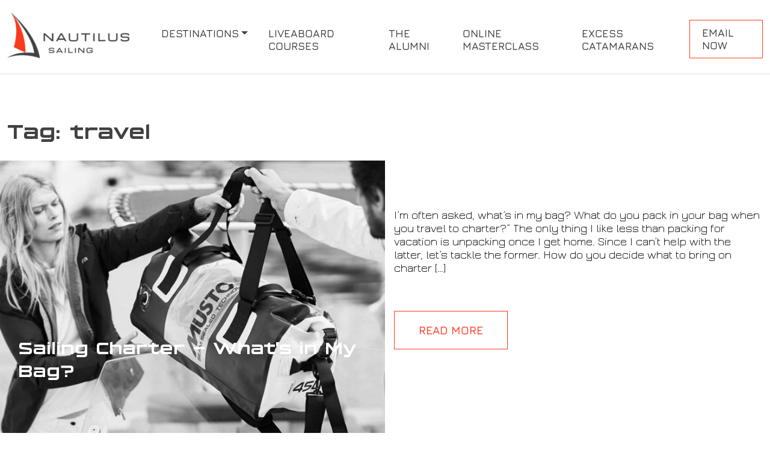

--- FILE ---
content_type: text/html; charset=UTF-8
request_url: https://www.nautilussailing.com/tag/travel/
body_size: 17868
content:
<!doctype html>
<html lang="en-US" prefix="og: https://ogp.me/ns#">

	<head><meta charset="UTF-8"><script>if(navigator.userAgent.match(/MSIE|Internet Explorer/i)||navigator.userAgent.match(/Trident\/7\..*?rv:11/i)){var href=document.location.href;if(!href.match(/[?&]nowprocket/)){if(href.indexOf("?")==-1){if(href.indexOf("#")==-1){document.location.href=href+"?nowprocket=1"}else{document.location.href=href.replace("#","?nowprocket=1#")}}else{if(href.indexOf("#")==-1){document.location.href=href+"&nowprocket=1"}else{document.location.href=href.replace("#","&nowprocket=1#")}}}}</script><script>(()=>{class RocketLazyLoadScripts{constructor(){this.v="2.0.4",this.userEvents=["keydown","keyup","mousedown","mouseup","mousemove","mouseover","mouseout","touchmove","touchstart","touchend","touchcancel","wheel","click","dblclick","input"],this.attributeEvents=["onblur","onclick","oncontextmenu","ondblclick","onfocus","onmousedown","onmouseenter","onmouseleave","onmousemove","onmouseout","onmouseover","onmouseup","onmousewheel","onscroll","onsubmit"]}async t(){this.i(),this.o(),/iP(ad|hone)/.test(navigator.userAgent)&&this.h(),this.u(),this.l(this),this.m(),this.k(this),this.p(this),this._(),await Promise.all([this.R(),this.L()]),this.lastBreath=Date.now(),this.S(this),this.P(),this.D(),this.O(),this.M(),await this.C(this.delayedScripts.normal),await this.C(this.delayedScripts.defer),await this.C(this.delayedScripts.async),await this.T(),await this.F(),await this.j(),await this.A(),window.dispatchEvent(new Event("rocket-allScriptsLoaded")),this.everythingLoaded=!0,this.lastTouchEnd&&await new Promise(t=>setTimeout(t,500-Date.now()+this.lastTouchEnd)),this.I(),this.H(),this.U(),this.W()}i(){this.CSPIssue=sessionStorage.getItem("rocketCSPIssue"),document.addEventListener("securitypolicyviolation",t=>{this.CSPIssue||"script-src-elem"!==t.violatedDirective||"data"!==t.blockedURI||(this.CSPIssue=!0,sessionStorage.setItem("rocketCSPIssue",!0))},{isRocket:!0})}o(){window.addEventListener("pageshow",t=>{this.persisted=t.persisted,this.realWindowLoadedFired=!0},{isRocket:!0}),window.addEventListener("pagehide",()=>{this.onFirstUserAction=null},{isRocket:!0})}h(){let t;function e(e){t=e}window.addEventListener("touchstart",e,{isRocket:!0}),window.addEventListener("touchend",function i(o){o.changedTouches[0]&&t.changedTouches[0]&&Math.abs(o.changedTouches[0].pageX-t.changedTouches[0].pageX)<10&&Math.abs(o.changedTouches[0].pageY-t.changedTouches[0].pageY)<10&&o.timeStamp-t.timeStamp<200&&(window.removeEventListener("touchstart",e,{isRocket:!0}),window.removeEventListener("touchend",i,{isRocket:!0}),"INPUT"===o.target.tagName&&"text"===o.target.type||(o.target.dispatchEvent(new TouchEvent("touchend",{target:o.target,bubbles:!0})),o.target.dispatchEvent(new MouseEvent("mouseover",{target:o.target,bubbles:!0})),o.target.dispatchEvent(new PointerEvent("click",{target:o.target,bubbles:!0,cancelable:!0,detail:1,clientX:o.changedTouches[0].clientX,clientY:o.changedTouches[0].clientY})),event.preventDefault()))},{isRocket:!0})}q(t){this.userActionTriggered||("mousemove"!==t.type||this.firstMousemoveIgnored?"keyup"===t.type||"mouseover"===t.type||"mouseout"===t.type||(this.userActionTriggered=!0,this.onFirstUserAction&&this.onFirstUserAction()):this.firstMousemoveIgnored=!0),"click"===t.type&&t.preventDefault(),t.stopPropagation(),t.stopImmediatePropagation(),"touchstart"===this.lastEvent&&"touchend"===t.type&&(this.lastTouchEnd=Date.now()),"click"===t.type&&(this.lastTouchEnd=0),this.lastEvent=t.type,t.composedPath&&t.composedPath()[0].getRootNode()instanceof ShadowRoot&&(t.rocketTarget=t.composedPath()[0]),this.savedUserEvents.push(t)}u(){this.savedUserEvents=[],this.userEventHandler=this.q.bind(this),this.userEvents.forEach(t=>window.addEventListener(t,this.userEventHandler,{passive:!1,isRocket:!0})),document.addEventListener("visibilitychange",this.userEventHandler,{isRocket:!0})}U(){this.userEvents.forEach(t=>window.removeEventListener(t,this.userEventHandler,{passive:!1,isRocket:!0})),document.removeEventListener("visibilitychange",this.userEventHandler,{isRocket:!0}),this.savedUserEvents.forEach(t=>{(t.rocketTarget||t.target).dispatchEvent(new window[t.constructor.name](t.type,t))})}m(){const t="return false",e=Array.from(this.attributeEvents,t=>"data-rocket-"+t),i="["+this.attributeEvents.join("],[")+"]",o="[data-rocket-"+this.attributeEvents.join("],[data-rocket-")+"]",s=(e,i,o)=>{o&&o!==t&&(e.setAttribute("data-rocket-"+i,o),e["rocket"+i]=new Function("event",o),e.setAttribute(i,t))};new MutationObserver(t=>{for(const n of t)"attributes"===n.type&&(n.attributeName.startsWith("data-rocket-")||this.everythingLoaded?n.attributeName.startsWith("data-rocket-")&&this.everythingLoaded&&this.N(n.target,n.attributeName.substring(12)):s(n.target,n.attributeName,n.target.getAttribute(n.attributeName))),"childList"===n.type&&n.addedNodes.forEach(t=>{if(t.nodeType===Node.ELEMENT_NODE)if(this.everythingLoaded)for(const i of[t,...t.querySelectorAll(o)])for(const t of i.getAttributeNames())e.includes(t)&&this.N(i,t.substring(12));else for(const e of[t,...t.querySelectorAll(i)])for(const t of e.getAttributeNames())this.attributeEvents.includes(t)&&s(e,t,e.getAttribute(t))})}).observe(document,{subtree:!0,childList:!0,attributeFilter:[...this.attributeEvents,...e]})}I(){this.attributeEvents.forEach(t=>{document.querySelectorAll("[data-rocket-"+t+"]").forEach(e=>{this.N(e,t)})})}N(t,e){const i=t.getAttribute("data-rocket-"+e);i&&(t.setAttribute(e,i),t.removeAttribute("data-rocket-"+e))}k(t){Object.defineProperty(HTMLElement.prototype,"onclick",{get(){return this.rocketonclick||null},set(e){this.rocketonclick=e,this.setAttribute(t.everythingLoaded?"onclick":"data-rocket-onclick","this.rocketonclick(event)")}})}S(t){function e(e,i){let o=e[i];e[i]=null,Object.defineProperty(e,i,{get:()=>o,set(s){t.everythingLoaded?o=s:e["rocket"+i]=o=s}})}e(document,"onreadystatechange"),e(window,"onload"),e(window,"onpageshow");try{Object.defineProperty(document,"readyState",{get:()=>t.rocketReadyState,set(e){t.rocketReadyState=e},configurable:!0}),document.readyState="loading"}catch(t){console.log("WPRocket DJE readyState conflict, bypassing")}}l(t){this.originalAddEventListener=EventTarget.prototype.addEventListener,this.originalRemoveEventListener=EventTarget.prototype.removeEventListener,this.savedEventListeners=[],EventTarget.prototype.addEventListener=function(e,i,o){o&&o.isRocket||!t.B(e,this)&&!t.userEvents.includes(e)||t.B(e,this)&&!t.userActionTriggered||e.startsWith("rocket-")||t.everythingLoaded?t.originalAddEventListener.call(this,e,i,o):(t.savedEventListeners.push({target:this,remove:!1,type:e,func:i,options:o}),"mouseenter"!==e&&"mouseleave"!==e||t.originalAddEventListener.call(this,e,t.savedUserEvents.push,o))},EventTarget.prototype.removeEventListener=function(e,i,o){o&&o.isRocket||!t.B(e,this)&&!t.userEvents.includes(e)||t.B(e,this)&&!t.userActionTriggered||e.startsWith("rocket-")||t.everythingLoaded?t.originalRemoveEventListener.call(this,e,i,o):t.savedEventListeners.push({target:this,remove:!0,type:e,func:i,options:o})}}J(t,e){this.savedEventListeners=this.savedEventListeners.filter(i=>{let o=i.type,s=i.target||window;return e!==o||t!==s||(this.B(o,s)&&(i.type="rocket-"+o),this.$(i),!1)})}H(){EventTarget.prototype.addEventListener=this.originalAddEventListener,EventTarget.prototype.removeEventListener=this.originalRemoveEventListener,this.savedEventListeners.forEach(t=>this.$(t))}$(t){t.remove?this.originalRemoveEventListener.call(t.target,t.type,t.func,t.options):this.originalAddEventListener.call(t.target,t.type,t.func,t.options)}p(t){let e;function i(e){return t.everythingLoaded?e:e.split(" ").map(t=>"load"===t||t.startsWith("load.")?"rocket-jquery-load":t).join(" ")}function o(o){function s(e){const s=o.fn[e];o.fn[e]=o.fn.init.prototype[e]=function(){return this[0]===window&&t.userActionTriggered&&("string"==typeof arguments[0]||arguments[0]instanceof String?arguments[0]=i(arguments[0]):"object"==typeof arguments[0]&&Object.keys(arguments[0]).forEach(t=>{const e=arguments[0][t];delete arguments[0][t],arguments[0][i(t)]=e})),s.apply(this,arguments),this}}if(o&&o.fn&&!t.allJQueries.includes(o)){const e={DOMContentLoaded:[],"rocket-DOMContentLoaded":[]};for(const t in e)document.addEventListener(t,()=>{e[t].forEach(t=>t())},{isRocket:!0});o.fn.ready=o.fn.init.prototype.ready=function(i){function s(){parseInt(o.fn.jquery)>2?setTimeout(()=>i.bind(document)(o)):i.bind(document)(o)}return"function"==typeof i&&(t.realDomReadyFired?!t.userActionTriggered||t.fauxDomReadyFired?s():e["rocket-DOMContentLoaded"].push(s):e.DOMContentLoaded.push(s)),o([])},s("on"),s("one"),s("off"),t.allJQueries.push(o)}e=o}t.allJQueries=[],o(window.jQuery),Object.defineProperty(window,"jQuery",{get:()=>e,set(t){o(t)}})}P(){const t=new Map;document.write=document.writeln=function(e){const i=document.currentScript,o=document.createRange(),s=i.parentElement;let n=t.get(i);void 0===n&&(n=i.nextSibling,t.set(i,n));const c=document.createDocumentFragment();o.setStart(c,0),c.appendChild(o.createContextualFragment(e)),s.insertBefore(c,n)}}async R(){return new Promise(t=>{this.userActionTriggered?t():this.onFirstUserAction=t})}async L(){return new Promise(t=>{document.addEventListener("DOMContentLoaded",()=>{this.realDomReadyFired=!0,t()},{isRocket:!0})})}async j(){return this.realWindowLoadedFired?Promise.resolve():new Promise(t=>{window.addEventListener("load",t,{isRocket:!0})})}M(){this.pendingScripts=[];this.scriptsMutationObserver=new MutationObserver(t=>{for(const e of t)e.addedNodes.forEach(t=>{"SCRIPT"!==t.tagName||t.noModule||t.isWPRocket||this.pendingScripts.push({script:t,promise:new Promise(e=>{const i=()=>{const i=this.pendingScripts.findIndex(e=>e.script===t);i>=0&&this.pendingScripts.splice(i,1),e()};t.addEventListener("load",i,{isRocket:!0}),t.addEventListener("error",i,{isRocket:!0}),setTimeout(i,1e3)})})})}),this.scriptsMutationObserver.observe(document,{childList:!0,subtree:!0})}async F(){await this.X(),this.pendingScripts.length?(await this.pendingScripts[0].promise,await this.F()):this.scriptsMutationObserver.disconnect()}D(){this.delayedScripts={normal:[],async:[],defer:[]},document.querySelectorAll("script[type$=rocketlazyloadscript]").forEach(t=>{t.hasAttribute("data-rocket-src")?t.hasAttribute("async")&&!1!==t.async?this.delayedScripts.async.push(t):t.hasAttribute("defer")&&!1!==t.defer||"module"===t.getAttribute("data-rocket-type")?this.delayedScripts.defer.push(t):this.delayedScripts.normal.push(t):this.delayedScripts.normal.push(t)})}async _(){await this.L();let t=[];document.querySelectorAll("script[type$=rocketlazyloadscript][data-rocket-src]").forEach(e=>{let i=e.getAttribute("data-rocket-src");if(i&&!i.startsWith("data:")){i.startsWith("//")&&(i=location.protocol+i);try{const o=new URL(i).origin;o!==location.origin&&t.push({src:o,crossOrigin:e.crossOrigin||"module"===e.getAttribute("data-rocket-type")})}catch(t){}}}),t=[...new Map(t.map(t=>[JSON.stringify(t),t])).values()],this.Y(t,"preconnect")}async G(t){if(await this.K(),!0!==t.noModule||!("noModule"in HTMLScriptElement.prototype))return new Promise(e=>{let i;function o(){(i||t).setAttribute("data-rocket-status","executed"),e()}try{if(navigator.userAgent.includes("Firefox/")||""===navigator.vendor||this.CSPIssue)i=document.createElement("script"),[...t.attributes].forEach(t=>{let e=t.nodeName;"type"!==e&&("data-rocket-type"===e&&(e="type"),"data-rocket-src"===e&&(e="src"),i.setAttribute(e,t.nodeValue))}),t.text&&(i.text=t.text),t.nonce&&(i.nonce=t.nonce),i.hasAttribute("src")?(i.addEventListener("load",o,{isRocket:!0}),i.addEventListener("error",()=>{i.setAttribute("data-rocket-status","failed-network"),e()},{isRocket:!0}),setTimeout(()=>{i.isConnected||e()},1)):(i.text=t.text,o()),i.isWPRocket=!0,t.parentNode.replaceChild(i,t);else{const i=t.getAttribute("data-rocket-type"),s=t.getAttribute("data-rocket-src");i?(t.type=i,t.removeAttribute("data-rocket-type")):t.removeAttribute("type"),t.addEventListener("load",o,{isRocket:!0}),t.addEventListener("error",i=>{this.CSPIssue&&i.target.src.startsWith("data:")?(console.log("WPRocket: CSP fallback activated"),t.removeAttribute("src"),this.G(t).then(e)):(t.setAttribute("data-rocket-status","failed-network"),e())},{isRocket:!0}),s?(t.fetchPriority="high",t.removeAttribute("data-rocket-src"),t.src=s):t.src="data:text/javascript;base64,"+window.btoa(unescape(encodeURIComponent(t.text)))}}catch(i){t.setAttribute("data-rocket-status","failed-transform"),e()}});t.setAttribute("data-rocket-status","skipped")}async C(t){const e=t.shift();return e?(e.isConnected&&await this.G(e),this.C(t)):Promise.resolve()}O(){this.Y([...this.delayedScripts.normal,...this.delayedScripts.defer,...this.delayedScripts.async],"preload")}Y(t,e){this.trash=this.trash||[];let i=!0;var o=document.createDocumentFragment();t.forEach(t=>{const s=t.getAttribute&&t.getAttribute("data-rocket-src")||t.src;if(s&&!s.startsWith("data:")){const n=document.createElement("link");n.href=s,n.rel=e,"preconnect"!==e&&(n.as="script",n.fetchPriority=i?"high":"low"),t.getAttribute&&"module"===t.getAttribute("data-rocket-type")&&(n.crossOrigin=!0),t.crossOrigin&&(n.crossOrigin=t.crossOrigin),t.integrity&&(n.integrity=t.integrity),t.nonce&&(n.nonce=t.nonce),o.appendChild(n),this.trash.push(n),i=!1}}),document.head.appendChild(o)}W(){this.trash.forEach(t=>t.remove())}async T(){try{document.readyState="interactive"}catch(t){}this.fauxDomReadyFired=!0;try{await this.K(),this.J(document,"readystatechange"),document.dispatchEvent(new Event("rocket-readystatechange")),await this.K(),document.rocketonreadystatechange&&document.rocketonreadystatechange(),await this.K(),this.J(document,"DOMContentLoaded"),document.dispatchEvent(new Event("rocket-DOMContentLoaded")),await this.K(),this.J(window,"DOMContentLoaded"),window.dispatchEvent(new Event("rocket-DOMContentLoaded"))}catch(t){console.error(t)}}async A(){try{document.readyState="complete"}catch(t){}try{await this.K(),this.J(document,"readystatechange"),document.dispatchEvent(new Event("rocket-readystatechange")),await this.K(),document.rocketonreadystatechange&&document.rocketonreadystatechange(),await this.K(),this.J(window,"load"),window.dispatchEvent(new Event("rocket-load")),await this.K(),window.rocketonload&&window.rocketonload(),await this.K(),this.allJQueries.forEach(t=>t(window).trigger("rocket-jquery-load")),await this.K(),this.J(window,"pageshow");const t=new Event("rocket-pageshow");t.persisted=this.persisted,window.dispatchEvent(t),await this.K(),window.rocketonpageshow&&window.rocketonpageshow({persisted:this.persisted})}catch(t){console.error(t)}}async K(){Date.now()-this.lastBreath>45&&(await this.X(),this.lastBreath=Date.now())}async X(){return document.hidden?new Promise(t=>setTimeout(t)):new Promise(t=>requestAnimationFrame(t))}B(t,e){return e===document&&"readystatechange"===t||(e===document&&"DOMContentLoaded"===t||(e===window&&"DOMContentLoaded"===t||(e===window&&"load"===t||e===window&&"pageshow"===t)))}static run(){(new RocketLazyLoadScripts).t()}}RocketLazyLoadScripts.run()})();</script>
		
		<meta name="viewport" content="width=device-width, initial-scale=1">
		<link rel="profile" href="https://gmpg.org/xfn/11">
		<link data-minify="1" href="https://www.nautilussailing.com/wp-content/cache/min/1/npm/bootstrap@5.2.3/dist/css/bootstrap.min.css?ver=1765998830" rel="stylesheet">
		<link data-minify="1" rel="stylesheet" href="https://www.nautilussailing.com/wp-content/cache/min/1/ajax/libs/font-awesome/4.7.0/css/font-awesome.min.css?ver=1765998831">
		<link rel="stylesheet" href="https://www.nautilussailing.com/wp-content/themes/nautilus-sailing/css/owl.carousel.min.css">
		<link data-minify="1" rel="stylesheet" href="https://www.nautilussailing.com/wp-content/cache/min/1/wp-content/themes/nautilus-sailing/css/style.css?ver=1765998831" type="text/css">
		<link data-minify="1" rel="stylesheet" href="https://www.nautilussailing.com/wp-content/cache/min/1/wp-content/themes/nautilus-sailing/fonts/font.css?ver=1765998831" type="text/css">
		<link data-minify="1" rel="stylesheet" href="https://www.nautilussailing.com/wp-content/cache/min/1/wp-content/themes/nautilus-sailing/css/media.css?ver=1765998831" type="text/css">
			<style>img:is([sizes="auto" i], [sizes^="auto," i]) { contain-intrinsic-size: 3000px 1500px }</style>
	
<!-- Search Engine Optimization by Rank Math PRO - https://rankmath.com/ -->
<title>travel Archives - Nautilus Sailing</title>
<meta name="robots" content="index, follow, max-snippet:-1, max-video-preview:-1, max-image-preview:large"/>
<link rel="canonical" href="https://www.nautilussailing.com/tag/travel/" />
<meta property="og:locale" content="en_US" />
<meta property="og:type" content="article" />
<meta property="og:title" content="travel Archives - Nautilus Sailing" />
<meta property="og:url" content="https://www.nautilussailing.com/tag/travel/" />
<meta property="og:site_name" content="Nautilus Sailing" />
<meta name="twitter:card" content="summary_large_image" />
<meta name="twitter:title" content="travel Archives - Nautilus Sailing" />
<meta name="twitter:label1" content="Posts" />
<meta name="twitter:data1" content="1" />
<script type="application/ld+json" class="rank-math-schema-pro">{"@context":"https://schema.org","@graph":[{"@type":"Person","@id":"https://www.nautilussailing.com/#person","name":"Nautilus Sailing","image":{"@type":"ImageObject","@id":"https://www.nautilussailing.com/#logo","url":"https://www.nautilussailing.com/wp-content/uploads/2025/02/Horizontal-Logo-8.png","contentUrl":"https://www.nautilussailing.com/wp-content/uploads/2025/02/Horizontal-Logo-8.png","caption":"Nautilus Sailing","inLanguage":"en-US","width":"1521","height":"667"}},{"@type":"WebSite","@id":"https://www.nautilussailing.com/#website","url":"https://www.nautilussailing.com","name":"Nautilus Sailing","alternateName":"Nautilus","publisher":{"@id":"https://www.nautilussailing.com/#person"},"inLanguage":"en-US"},{"@type":"BreadcrumbList","@id":"https://www.nautilussailing.com/tag/travel/#breadcrumb","itemListElement":[{"@type":"ListItem","position":"1","item":{"@id":"https://www.nautilussailing.com","name":"Home"}},{"@type":"ListItem","position":"2","item":{"@id":"https://www.nautilussailing.com/tag/travel/","name":"travel"}}]},{"@type":"CollectionPage","@id":"https://www.nautilussailing.com/tag/travel/#webpage","url":"https://www.nautilussailing.com/tag/travel/","name":"travel Archives - Nautilus Sailing","isPartOf":{"@id":"https://www.nautilussailing.com/#website"},"inLanguage":"en-US","breadcrumb":{"@id":"https://www.nautilussailing.com/tag/travel/#breadcrumb"}}]}</script>
<!-- /Rank Math WordPress SEO plugin -->


<link rel="alternate" type="application/rss+xml" title="Nautilus Sailing &raquo; Feed" href="https://www.nautilussailing.com/feed/" />
<link rel="alternate" type="application/rss+xml" title="Nautilus Sailing &raquo; travel Tag Feed" href="https://www.nautilussailing.com/tag/travel/feed/" />
<style id='wp-emoji-styles-inline-css'>

	img.wp-smiley, img.emoji {
		display: inline !important;
		border: none !important;
		box-shadow: none !important;
		height: 1em !important;
		width: 1em !important;
		margin: 0 0.07em !important;
		vertical-align: -0.1em !important;
		background: none !important;
		padding: 0 !important;
	}
</style>
<link rel='stylesheet' id='wp-block-library-css' href='https://www.nautilussailing.com/wp-includes/css/dist/block-library/style.min.css?ver=6.8.3' media='all' />
<style id='classic-theme-styles-inline-css'>
/*! This file is auto-generated */
.wp-block-button__link{color:#fff;background-color:#32373c;border-radius:9999px;box-shadow:none;text-decoration:none;padding:calc(.667em + 2px) calc(1.333em + 2px);font-size:1.125em}.wp-block-file__button{background:#32373c;color:#fff;text-decoration:none}
</style>
<style id='global-styles-inline-css'>
:root{--wp--preset--aspect-ratio--square: 1;--wp--preset--aspect-ratio--4-3: 4/3;--wp--preset--aspect-ratio--3-4: 3/4;--wp--preset--aspect-ratio--3-2: 3/2;--wp--preset--aspect-ratio--2-3: 2/3;--wp--preset--aspect-ratio--16-9: 16/9;--wp--preset--aspect-ratio--9-16: 9/16;--wp--preset--color--black: #000000;--wp--preset--color--cyan-bluish-gray: #abb8c3;--wp--preset--color--white: #ffffff;--wp--preset--color--pale-pink: #f78da7;--wp--preset--color--vivid-red: #cf2e2e;--wp--preset--color--luminous-vivid-orange: #ff6900;--wp--preset--color--luminous-vivid-amber: #fcb900;--wp--preset--color--light-green-cyan: #7bdcb5;--wp--preset--color--vivid-green-cyan: #00d084;--wp--preset--color--pale-cyan-blue: #8ed1fc;--wp--preset--color--vivid-cyan-blue: #0693e3;--wp--preset--color--vivid-purple: #9b51e0;--wp--preset--gradient--vivid-cyan-blue-to-vivid-purple: linear-gradient(135deg,rgba(6,147,227,1) 0%,rgb(155,81,224) 100%);--wp--preset--gradient--light-green-cyan-to-vivid-green-cyan: linear-gradient(135deg,rgb(122,220,180) 0%,rgb(0,208,130) 100%);--wp--preset--gradient--luminous-vivid-amber-to-luminous-vivid-orange: linear-gradient(135deg,rgba(252,185,0,1) 0%,rgba(255,105,0,1) 100%);--wp--preset--gradient--luminous-vivid-orange-to-vivid-red: linear-gradient(135deg,rgba(255,105,0,1) 0%,rgb(207,46,46) 100%);--wp--preset--gradient--very-light-gray-to-cyan-bluish-gray: linear-gradient(135deg,rgb(238,238,238) 0%,rgb(169,184,195) 100%);--wp--preset--gradient--cool-to-warm-spectrum: linear-gradient(135deg,rgb(74,234,220) 0%,rgb(151,120,209) 20%,rgb(207,42,186) 40%,rgb(238,44,130) 60%,rgb(251,105,98) 80%,rgb(254,248,76) 100%);--wp--preset--gradient--blush-light-purple: linear-gradient(135deg,rgb(255,206,236) 0%,rgb(152,150,240) 100%);--wp--preset--gradient--blush-bordeaux: linear-gradient(135deg,rgb(254,205,165) 0%,rgb(254,45,45) 50%,rgb(107,0,62) 100%);--wp--preset--gradient--luminous-dusk: linear-gradient(135deg,rgb(255,203,112) 0%,rgb(199,81,192) 50%,rgb(65,88,208) 100%);--wp--preset--gradient--pale-ocean: linear-gradient(135deg,rgb(255,245,203) 0%,rgb(182,227,212) 50%,rgb(51,167,181) 100%);--wp--preset--gradient--electric-grass: linear-gradient(135deg,rgb(202,248,128) 0%,rgb(113,206,126) 100%);--wp--preset--gradient--midnight: linear-gradient(135deg,rgb(2,3,129) 0%,rgb(40,116,252) 100%);--wp--preset--font-size--small: 13px;--wp--preset--font-size--medium: 20px;--wp--preset--font-size--large: 36px;--wp--preset--font-size--x-large: 42px;--wp--preset--spacing--20: 0.44rem;--wp--preset--spacing--30: 0.67rem;--wp--preset--spacing--40: 1rem;--wp--preset--spacing--50: 1.5rem;--wp--preset--spacing--60: 2.25rem;--wp--preset--spacing--70: 3.38rem;--wp--preset--spacing--80: 5.06rem;--wp--preset--shadow--natural: 6px 6px 9px rgba(0, 0, 0, 0.2);--wp--preset--shadow--deep: 12px 12px 50px rgba(0, 0, 0, 0.4);--wp--preset--shadow--sharp: 6px 6px 0px rgba(0, 0, 0, 0.2);--wp--preset--shadow--outlined: 6px 6px 0px -3px rgba(255, 255, 255, 1), 6px 6px rgba(0, 0, 0, 1);--wp--preset--shadow--crisp: 6px 6px 0px rgba(0, 0, 0, 1);}:where(.is-layout-flex){gap: 0.5em;}:where(.is-layout-grid){gap: 0.5em;}body .is-layout-flex{display: flex;}.is-layout-flex{flex-wrap: wrap;align-items: center;}.is-layout-flex > :is(*, div){margin: 0;}body .is-layout-grid{display: grid;}.is-layout-grid > :is(*, div){margin: 0;}:where(.wp-block-columns.is-layout-flex){gap: 2em;}:where(.wp-block-columns.is-layout-grid){gap: 2em;}:where(.wp-block-post-template.is-layout-flex){gap: 1.25em;}:where(.wp-block-post-template.is-layout-grid){gap: 1.25em;}.has-black-color{color: var(--wp--preset--color--black) !important;}.has-cyan-bluish-gray-color{color: var(--wp--preset--color--cyan-bluish-gray) !important;}.has-white-color{color: var(--wp--preset--color--white) !important;}.has-pale-pink-color{color: var(--wp--preset--color--pale-pink) !important;}.has-vivid-red-color{color: var(--wp--preset--color--vivid-red) !important;}.has-luminous-vivid-orange-color{color: var(--wp--preset--color--luminous-vivid-orange) !important;}.has-luminous-vivid-amber-color{color: var(--wp--preset--color--luminous-vivid-amber) !important;}.has-light-green-cyan-color{color: var(--wp--preset--color--light-green-cyan) !important;}.has-vivid-green-cyan-color{color: var(--wp--preset--color--vivid-green-cyan) !important;}.has-pale-cyan-blue-color{color: var(--wp--preset--color--pale-cyan-blue) !important;}.has-vivid-cyan-blue-color{color: var(--wp--preset--color--vivid-cyan-blue) !important;}.has-vivid-purple-color{color: var(--wp--preset--color--vivid-purple) !important;}.has-black-background-color{background-color: var(--wp--preset--color--black) !important;}.has-cyan-bluish-gray-background-color{background-color: var(--wp--preset--color--cyan-bluish-gray) !important;}.has-white-background-color{background-color: var(--wp--preset--color--white) !important;}.has-pale-pink-background-color{background-color: var(--wp--preset--color--pale-pink) !important;}.has-vivid-red-background-color{background-color: var(--wp--preset--color--vivid-red) !important;}.has-luminous-vivid-orange-background-color{background-color: var(--wp--preset--color--luminous-vivid-orange) !important;}.has-luminous-vivid-amber-background-color{background-color: var(--wp--preset--color--luminous-vivid-amber) !important;}.has-light-green-cyan-background-color{background-color: var(--wp--preset--color--light-green-cyan) !important;}.has-vivid-green-cyan-background-color{background-color: var(--wp--preset--color--vivid-green-cyan) !important;}.has-pale-cyan-blue-background-color{background-color: var(--wp--preset--color--pale-cyan-blue) !important;}.has-vivid-cyan-blue-background-color{background-color: var(--wp--preset--color--vivid-cyan-blue) !important;}.has-vivid-purple-background-color{background-color: var(--wp--preset--color--vivid-purple) !important;}.has-black-border-color{border-color: var(--wp--preset--color--black) !important;}.has-cyan-bluish-gray-border-color{border-color: var(--wp--preset--color--cyan-bluish-gray) !important;}.has-white-border-color{border-color: var(--wp--preset--color--white) !important;}.has-pale-pink-border-color{border-color: var(--wp--preset--color--pale-pink) !important;}.has-vivid-red-border-color{border-color: var(--wp--preset--color--vivid-red) !important;}.has-luminous-vivid-orange-border-color{border-color: var(--wp--preset--color--luminous-vivid-orange) !important;}.has-luminous-vivid-amber-border-color{border-color: var(--wp--preset--color--luminous-vivid-amber) !important;}.has-light-green-cyan-border-color{border-color: var(--wp--preset--color--light-green-cyan) !important;}.has-vivid-green-cyan-border-color{border-color: var(--wp--preset--color--vivid-green-cyan) !important;}.has-pale-cyan-blue-border-color{border-color: var(--wp--preset--color--pale-cyan-blue) !important;}.has-vivid-cyan-blue-border-color{border-color: var(--wp--preset--color--vivid-cyan-blue) !important;}.has-vivid-purple-border-color{border-color: var(--wp--preset--color--vivid-purple) !important;}.has-vivid-cyan-blue-to-vivid-purple-gradient-background{background: var(--wp--preset--gradient--vivid-cyan-blue-to-vivid-purple) !important;}.has-light-green-cyan-to-vivid-green-cyan-gradient-background{background: var(--wp--preset--gradient--light-green-cyan-to-vivid-green-cyan) !important;}.has-luminous-vivid-amber-to-luminous-vivid-orange-gradient-background{background: var(--wp--preset--gradient--luminous-vivid-amber-to-luminous-vivid-orange) !important;}.has-luminous-vivid-orange-to-vivid-red-gradient-background{background: var(--wp--preset--gradient--luminous-vivid-orange-to-vivid-red) !important;}.has-very-light-gray-to-cyan-bluish-gray-gradient-background{background: var(--wp--preset--gradient--very-light-gray-to-cyan-bluish-gray) !important;}.has-cool-to-warm-spectrum-gradient-background{background: var(--wp--preset--gradient--cool-to-warm-spectrum) !important;}.has-blush-light-purple-gradient-background{background: var(--wp--preset--gradient--blush-light-purple) !important;}.has-blush-bordeaux-gradient-background{background: var(--wp--preset--gradient--blush-bordeaux) !important;}.has-luminous-dusk-gradient-background{background: var(--wp--preset--gradient--luminous-dusk) !important;}.has-pale-ocean-gradient-background{background: var(--wp--preset--gradient--pale-ocean) !important;}.has-electric-grass-gradient-background{background: var(--wp--preset--gradient--electric-grass) !important;}.has-midnight-gradient-background{background: var(--wp--preset--gradient--midnight) !important;}.has-small-font-size{font-size: var(--wp--preset--font-size--small) !important;}.has-medium-font-size{font-size: var(--wp--preset--font-size--medium) !important;}.has-large-font-size{font-size: var(--wp--preset--font-size--large) !important;}.has-x-large-font-size{font-size: var(--wp--preset--font-size--x-large) !important;}
:where(.wp-block-post-template.is-layout-flex){gap: 1.25em;}:where(.wp-block-post-template.is-layout-grid){gap: 1.25em;}
:where(.wp-block-columns.is-layout-flex){gap: 2em;}:where(.wp-block-columns.is-layout-grid){gap: 2em;}
:root :where(.wp-block-pullquote){font-size: 1.5em;line-height: 1.6;}
</style>
<link data-minify="1" rel='stylesheet' id='contact-form-7-css' href='https://www.nautilussailing.com/wp-content/cache/min/1/wp-content/plugins/contact-form-7/includes/css/styles.css?ver=1765998831' media='all' />
<link data-minify="1" rel='stylesheet' id='wpcf7-redirect-script-frontend-css' href='https://www.nautilussailing.com/wp-content/cache/min/1/wp-content/plugins/wpcf7-redirect/build/assets/frontend-script.css?ver=1765998831' media='all' />
<link rel='stylesheet' id='fancybox-css' href='https://www.nautilussailing.com/wp-content/plugins/easy-fancybox/fancybox/1.5.4/jquery.fancybox.min.css?ver=6.8.3' media='screen' />
<link data-minify="1" rel='stylesheet' id='wp-pagenavi-css' href='https://www.nautilussailing.com/wp-content/cache/min/1/wp-content/plugins/wp-pagenavi/pagenavi-css.css?ver=1765998831' media='all' />
<script type="rocketlazyloadscript" data-rocket-src="https://www.nautilussailing.com/wp-includes/js/jquery/jquery.min.js?ver=3.7.1" id="jquery-core-js" data-rocket-defer defer></script>
<script type="rocketlazyloadscript" data-rocket-src="https://www.nautilussailing.com/wp-includes/js/jquery/jquery-migrate.min.js?ver=3.4.1" id="jquery-migrate-js" data-rocket-defer defer></script>
<link rel="https://api.w.org/" href="https://www.nautilussailing.com/wp-json/" /><link rel="alternate" title="JSON" type="application/json" href="https://www.nautilussailing.com/wp-json/wp/v2/tags/75" /><link rel="EditURI" type="application/rsd+xml" title="RSD" href="https://www.nautilussailing.com/xmlrpc.php?rsd" />
<meta name="ti-site-data" content="[base64]" /><link rel="icon" href="https://www.nautilussailing.com/wp-content/uploads/2023/04/favicon.png" sizes="32x32" />
<link rel="icon" href="https://www.nautilussailing.com/wp-content/uploads/2023/04/favicon.png" sizes="192x192" />
<link rel="apple-touch-icon" href="https://www.nautilussailing.com/wp-content/uploads/2023/04/favicon.png" />
<meta name="msapplication-TileImage" content="https://www.nautilussailing.com/wp-content/uploads/2023/04/favicon.png" />
		<style id="wp-custom-css">
			p {margin-bottom:0px;}
.furl_genoa {
    background: #0000009c;
	    right: 85px;
    padding: 10px;
}
.grecaptcha-badge {
    display: none !important;
    visibility: hidden;
}
/* EXCESS CATAMARANS CSS STARTS HERE */
.page-id-4987 section.sailing_calendar {
    display: none;
}
.page-id-4987 section.tribe {
    display: none;
}
/* EXCESS CATAMARANS CSS ENDS HERE */


#menu-item-70 a {
    font-weight: bold !important;
	  font-family: 'Hyperspace Race Expanded';
}

/* Hiding Section on contact-us-excess page CSS Starts HERE */
.page-id-10776 .contact_nautilus .form_top, .page-id-10776 .ultimate_liveboard, .page-id-10776 .tribe{
	display:none;
}
.page-id-10776 .footer_bottum {
    margin-top: 0px;
}

/* Hiding Section on contact-us-excess page CSS Ends HERE */		</style>
				<!-- Google Tag Manager -->
<script type="rocketlazyloadscript">(function(w,d,s,l,i){w[l]=w[l]||[];w[l].push({'gtm.start':
new Date().getTime(),event:'gtm.js'});var f=d.getElementsByTagName(s)[0],
j=d.createElement(s),dl=l!='dataLayer'?'&l='+l:'';j.async=true;j.src=
'https://www.googletagmanager.com/gtm.js?id='+i+dl;f.parentNode.insertBefore(j,f);
})(window,document,'script','dataLayer','GTM-W2ZJQ6K');</script>
<!-- End Google Tag Manager -->
	<meta name="generator" content="WP Rocket 3.19.4" data-wpr-features="wpr_delay_js wpr_defer_js wpr_minify_js wpr_minify_css wpr_preload_links wpr_desktop" /></head>

	<body class="archive tag tag-travel tag-75 wp-theme-nautilus-sailing">
				<!-- Google Tag Manager (noscript) -->
<noscript><iframe src="https://www.googletagmanager.com/ns.html?id=GTM-W2ZJQ6K"
height="0" width="0" style="display:none;visibility:hidden"></iframe></noscript>
<!-- End Google Tag Manager (noscript) -->
		<header data-rocket-location-hash="a958a4e02512def1962799edcb763194">
			<div data-rocket-location-hash="6005da2017e5fd3302f88d75d9af55c2" class="container">
				<nav class="navbar navbar-expand-lg navbar-default navbar-me"> <a class="navbar-brand"
						href="https://www.nautilussailing.com"><img src="https://www.nautilussailing.com/wp-content/uploads/2023/02/logo-1.png"
							alt="Nautilus Sailing" class="img-fluid"></a>
					<button class="navbar-toggler" type="button" data-bs-toggle="collapse" data-bs-target="#navbarNav"
						aria-controls="navbarNav" aria-expanded="false" aria-label="Toggle navigation"> <span
							class="navbar-toggler-icon"></span> </button>

					<div id="navbarNav" class="collapse navbar-collapse"><ul id="menu-main-menu" class="navbar-nav top_nav" itemscope itemtype="http://www.schema.org/SiteNavigationElement"><li  id="menu-item-67" class="menu-item menu-item-type-post_type menu-item-object-page menu-item-has-children dropdown menu-item-67 nav-item"><a href="https://www.nautilussailing.com/learn-to-sail-destinations/" data-toggle="dropdown" aria-expanded="false" class="dropdown-toggle nav-link" id="menu-item-dropdown-67"><span itemprop="name">Destinations</span></a>
<ul class="dropdown-menu" aria-labelledby="menu-item-dropdown-67">
	<li  id="menu-item-70" class="menu-item menu-item-type-post_type menu-item-object-page menu-item-70 nav-item"><a itemprop="url" href="https://www.nautilussailing.com/learn-to-sail-destinations/caribbean-sailing-school/" class="dropdown-item"><span itemprop="name">Grenadines, Caribbean</span></a></li>
	<li  id="menu-item-72" class="menu-item menu-item-type-post_type menu-item-object-page menu-item-72 nav-item"><a itemprop="url" href="https://www.nautilussailing.com/learn-to-sail-destinations/learn-to-sail-in-mexico/" class="dropdown-item"><span itemprop="name">Sea of Cortez, Mexico</span></a></li>
	<li  id="menu-item-68" class="menu-item menu-item-type-post_type menu-item-object-page menu-item-68 nav-item"><a itemprop="url" href="https://www.nautilussailing.com/learn-to-sail-destinations/bahamas-sailing-courses/" class="dropdown-item"><span itemprop="name">Bahamas, Caribbean</span></a></li>
	<li  id="menu-item-73" class="menu-item menu-item-type-post_type menu-item-object-page menu-item-73 nav-item"><a itemprop="url" href="https://www.nautilussailing.com/learn-to-sail-destinations/learn-to-sail-in-tahiti/" class="dropdown-item"><span itemprop="name">Tahiti, South Pacific</span></a></li>
	<li  id="menu-item-71" class="menu-item menu-item-type-post_type menu-item-object-page menu-item-71 nav-item"><a itemprop="url" href="https://www.nautilussailing.com/learn-to-sail-destinations/learn-to-sail-in-spain/" class="dropdown-item"><span itemprop="name">Mallorca, Spain</span></a></li>
	<li  id="menu-item-74" class="menu-item menu-item-type-post_type menu-item-object-page menu-item-74 nav-item"><a itemprop="url" href="https://www.nautilussailing.com/learn-to-sail-destinations/croatia-sailing-courses/" class="dropdown-item"><span itemprop="name">Trogir, Croatia</span></a></li>
</ul>
</li>
<li  id="menu-item-75" class="menu-item menu-item-type-post_type menu-item-object-page menu-item-75 nav-item"><a itemprop="url" href="https://www.nautilussailing.com/live-aboard-sailing-school/" class="nav-link"><span itemprop="name">Liveaboard Courses</span></a></li>
<li  id="menu-item-77" class="menu-item menu-item-type-post_type menu-item-object-page menu-item-77 nav-item"><a itemprop="url" href="https://www.nautilussailing.com/our-tribe/" class="nav-link"><span itemprop="name">The Alumni</span></a></li>
<li  id="menu-item-76" class="menu-item menu-item-type-post_type menu-item-object-page menu-item-76 nav-item"><a itemprop="url" href="https://www.nautilussailing.com/online-masterclass/" class="nav-link"><span itemprop="name">Online Masterclass</span></a></li>
<li  id="menu-item-5031" class="menu-item menu-item-type-post_type menu-item-object-page menu-item-5031 nav-item"><a itemprop="url" href="https://www.nautilussailing.com/learn-to-sail-destinations/excess-14-catamaran/" class="nav-link"><span itemprop="name">Excess Catamarans</span></a></li>
<li  id="menu-item-4314" class="email menu-item menu-item-type-custom menu-item-object-custom menu-item-4314 nav-item"><a itemprop="url" href="https://www.nautilussailing.com/contact-us/" class="nav-link"><span itemprop="name">EMAIL NOW</span></a></li>
</ul></div>				</nav>
			</div>
		</header> <style>
   .wp-pagenavi a,
   .wp-pagenavi span {
	 position: relative;
	 display: block;
	 padding: 5px 13px;
	 color: #414042;
	 font: 500 20px 'Jura';
	 text-decoration: none;
	 background-color: #fff;
	 border: 1px solid #dee2e6;
	 transition: color .15s ease-in-out, background-color .15s ease-in-out, border-color .15s ease-in-out, box-shadow .15s ease-in-out;
	 float: left;
   }
 
   .wp-pagenavi a:hover,
   .wp-pagenavi span.current {
	 color: #fe3b1f;
	 background-color: #e9ecef;
	 border-color: #e9ecef;
   }
 @media screen and (max-width: 767px) {
	 .row.first {
	 flex-direction: column-reverse;
 }
	 }
 </style>
 <section data-rocket-location-hash="b81a835d58596a21e97a7c107a3fcdfb" class="blog_top">
   <div data-rocket-location-hash="a07ea42f7826adb30ee53f29399bc39c" class="container">
	 <div data-rocket-location-hash="78e2965a8b7b8b4dedb09d5cc8b6c41a" class="row">
	   <div class="col-md-12 nautilus_blog">
		 <h1>
		   Tag: <span>travel</span>		 </h1>
	   </div>
	 </div>
	 	  
	   		 <div data-rocket-location-hash="31937a4b8e2aac8fbedb840c68e61dc9" class="row last">
	   <div class="col-xl-6 col-md-6 col-sm-12 blog_text"> <img src="https://www.nautilussailing.com/wp-content/themes/nautilus-sailing/mthumb/mthumb.php?src=https://www.nautilussailing.com/wp-content/uploads/2022/09/IMAGE-Whats-in-my-Bag.jpg&h=500&w=700&zc=1"
		   alt="" class="img-fluid">
		 <div class="sailing_charter"> <span>
			 Sailing Charter &#8211; What&#8217;s in My Bag?		   </span> </div>
	   </div>
	   <div class="col-xl-6 col-md-6 col-sm-12 often_asked">
		 <p>
		   <p>I&#8217;m often asked, what&#8217;s in my bag? What do you pack in your bag when you travel to charter?&#8221; The only thing I like less than packing for vacation is unpacking once I get home. Since I can&#8217;t help with the latter, let&#8217;s tackle the former. How do you decide what to bring on charter [&hellip;]</p>
		 </p>
		 <a href="https://www.nautilussailing.com/packing-for-asa-sailing-school/">READ MORE</a>
	   </div>
	   </div>
	 	  
 
	 <div data-rocket-location-hash="7673dac8ab9bea1bc5737f1a206d11fc" class="col-md-12 pagination_blog justify-content-center">
 
	   <!--<nav aria-label="Page navigation example">-->
	   <ul class="pagination justify-content-center">
		  
	   </ul>
	   <!--</nav>-->
	 </div>
   </div>
 </section>
 <section data-rocket-location-hash="dff6213d1e9bb83bac35b5f5055a6807" class="ultimate_liveboard">
   <div data-rocket-location-hash="04b24f2a01e05ca636ff58e62299aa1e" class="container">
	 <div data-rocket-location-hash="a16031ece8200cbfb3c787ed565be6f2" class="row">
	   <div class="col-xxl-12 success_fully">
		 <h2>
		   HOW IT WORKS		 </h2>
	   </div>
	   	   <div class="col-sm-6 col-md-6 col-lg-3 work_top"> <a href="/contact-us/">
		   <img src="https://www.nautilussailing.com/wp-content/uploads/2023/02/work_1.jpg" alt="" class="img-fluid">
		   <div class="connect">
			 <div class="with_us"><img src="https://www.nautilussailing.com/wp-content/uploads/2023/02/icon_1.png" alt=""
				 class="img-fluid mx-auto d-block">
			   <h4>
				 Connect With Us			   </h4>
			 </div>
		   </div>
		 </a> </div>
	   	   <div class="col-sm-6 col-md-6 col-lg-3 work_top"> <a href="/contact-us/">
		   <img src="https://www.nautilussailing.com/wp-content/uploads/2023/02/work_2.jpg" alt="" class="img-fluid">
		   <div class="connect">
			 <div class="with_us"><img src="https://www.nautilussailing.com/wp-content/uploads/2023/02/icon_2.png" alt=""
				 class="img-fluid mx-auto d-block">
			   <h4>
				 Plan Your Trip			   </h4>
			 </div>
		   </div>
		 </a> </div>
	   	   <div class="col-sm-6 col-md-6 col-lg-3 work_top"> <a href="/contact-us/">
		   <img src="https://www.nautilussailing.com/wp-content/uploads/2023/03/Preparing-Opacity-50.jpg" alt="" class="img-fluid">
		   <div class="connect">
			 <div class="with_us"><img src="https://www.nautilussailing.com/wp-content/uploads/2023/02/icon_3.png" alt=""
				 class="img-fluid mx-auto d-block">
			   <h4>
				 Prepare			   </h4>
			 </div>
		   </div>
		 </a> </div>
	   	   <div class="col-sm-6 col-md-6 col-lg-3 work_top"> <a href="/contact-us/">
		   <img src="https://www.nautilussailing.com/wp-content/uploads/2023/02/How-it-Works-EMABARK-3.jpg" alt="" class="img-fluid">
		   <div class="connect">
			 <div class="with_us"><img src="https://www.nautilussailing.com/wp-content/uploads/2023/02/icon_4.png" alt=""
				 class="img-fluid mx-auto d-block">
			   <h4>
				 Embark!			   </h4>
			 </div>
		   </div>
		 </a> </div>
	   	 </div>
   </div>
 </section>
 <section data-rocket-location-hash="3348613966e5c11191bfce48aa8188f5" class="ultimate_liveboard">
   <div data-rocket-location-hash="ad0d0d9caad992a98cde7a0ed92e0e39" class="container">
	 <div data-rocket-location-hash="eba0c3de63ef232d13efe2935ab36efc" class="row">
	   <div class="col-xxl-12 success_fully">
		 <h2>
		   START YOUR<br> SAILING JOURNEY NOW		 </h2>
	   </div>
	   <div class="col-md-6 send_email"> <a href="https://www.nautilussailing.com/contact-us/">
		   SEND US AN EMAIL		 </a> </div>
	   <div class="col-md-6 call"> <a href="tel:Book An Appointment">CALL
		   Book An Appointment		 </a> </div>
	 </div>
   </div>
 </section>
 <section data-rocket-location-hash="a065a73c8db2d06e69c45d80a5b01713" class="liveboard_blog">
   <div data-rocket-location-hash="e78f661669626b32a35ef61e94e53af1" class="container">
	 <div data-rocket-location-hash="2cc841d2806ca2ee6364e99c27dace91" class="row">
	   <div class="col-xxl-12 success_fully">
		 <h2>
		   AS FEATURED IN		 </h2>
	   </div>
	   <div class="owl-carousel">
	    
	   <div class="item_cl text-center"> <img src="https://www.nautilussailing.com/wp-content/uploads/2023/03/Yachting-World-Logo.png" alt="Sailing Charter &#8211; What&#8217;s in My Bag?" title="" class="img-fluid" /></div>
 
				  
	   <div class="item_cl text-center"> <img src="https://www.nautilussailing.com/wp-content/uploads/2024/02/Outside-80png.png" alt="Sailing Charter &#8211; What&#8217;s in My Bag?" title="" class="img-fluid" /></div>
 
				  
	   <div class="item_cl text-center"> <img src="https://www.nautilussailing.com/wp-content/uploads/2023/03/The_Guardian_LOGO-4.png" alt="Sailing Charter &#8211; What&#8217;s in My Bag?" title="" class="img-fluid" /></div>
 
				  
	   <div class="item_cl text-center"> <img src="https://www.nautilussailing.com/wp-content/uploads/2023/03/CNBC-Logo-COLOR.png" alt="Sailing Charter &#8211; What&#8217;s in My Bag?" title="" class="img-fluid" /></div>
 
				  
	   <div class="item_cl text-center"> <img src="https://www.nautilussailing.com/wp-content/uploads/2023/03/Cruising-World-Logo.png" alt="Sailing Charter &#8211; What&#8217;s in My Bag?" title="" class="img-fluid" /></div>
 
				  
	   <div class="item_cl text-center"> <img src="https://www.nautilussailing.com/wp-content/uploads/2023/03/Euronews-NEW-PNG-3.png" alt="Sailing Charter &#8211; What&#8217;s in My Bag?" title="" class="img-fluid" /></div>
 
				  
	   <div class="item_cl text-center"> <img src="https://www.nautilussailing.com/wp-content/uploads/2023/03/Sailing-World.png" alt="Sailing Charter &#8211; What&#8217;s in My Bag?" title="" class="img-fluid" /></div>
 
				  
	   <div class="item_cl text-center"> <img src="https://www.nautilussailing.com/wp-content/uploads/2023/03/newsweek-logo-png-transparent.png" alt="Sailing Charter &#8211; What&#8217;s in My Bag?" title="" class="img-fluid" /></div>
 
				  
	   <div class="item_cl text-center"> <img src="https://www.nautilussailing.com/wp-content/uploads/2024/04/forbes-logo-transparent.png" alt="Sailing Charter &#8211; What&#8217;s in My Bag?" title="" class="img-fluid" /></div>
 
				  
	   <div class="item_cl text-center"> <img src="https://www.nautilussailing.com/wp-content/uploads/2024/04/CondeNastTravLogo_500x200-e1712170020607.jpeg" alt="Sailing Charter &#8211; What&#8217;s in My Bag?" title="" class="img-fluid" /></div>
 
				 	   </div>
	 </div>
   </div>
 </section>
 <section data-rocket-location-hash="7ee93a806d8327ef98159a5bf7b45ed6" class="tribe_2">
   <div data-rocket-location-hash="d41813fee4980beb3a7eacb7c0b429fa" class="container">
	 <div data-rocket-location-hash="594e3b65b8bd7e7c7f75f6b27a568936" class="row">
	   <div class="col-md-12 success_fully">
		 <h2>
		   EVERY ALUMNI JOINS THE TRIBE		 </h2>
	   </div>
	   <div class="col-md-5"> <img src="https://www.nautilussailing.com/wp-content/uploads/2023/02/THE-TRIBE-1.jpg" alt="Sailing Charter &#8211; What&#8217;s in My Bag?"
		   class="img-fluid"> </div>
	   <div class="col-md-7 join_our">
		 <h5>
		   EXCLUSIVE EVENTS		 </h5>
		 <p>
		   The only way to join our tribe is to learn to sail with Nautilus.</p> <p>We’re really careful to make sure that we know and trust anyone coming on one of our special trips.</p> <p>Join us on flotillas, offshore deliveries, free webinars and unforgettable sailing adventures around the world. Join the Tribe.		 </p>
		 <a href="https://www.nautilussailing.com/our-tribe/">
		   CALENDAR OF EVENTS		 </a>
	   </div>
	 </div>
   </div>
 </section>
 
<footer data-rocket-location-hash="821fa15a577aa9b5f1451d5f7f41dcd9" class="footer_bottum">
	<div data-rocket-location-hash="504ea679be4187ce2c96ad18a3ea8a38" class="container">
		<div data-rocket-location-hash="baaaa8653beedfd23b2dc65cba91a900" class="row">
			<div class="col-sm-6 col-md-6 col-lg-3 footer_destinations"> <b>Destinations</b>
				<div class="footer_menu">
					<div class="menu-destinations-container"><ul id="menu-destinations" class="menu" itemscope itemtype="http://www.schema.org/SiteNavigationElement"><li id="menu-item-80" class="grenadines-page menu-item menu-item-type-post_type menu-item-object-page menu-item-80"><a href="https://www.nautilussailing.com/learn-to-sail-destinations/caribbean-sailing-school/">Grenadines, Caribbean</a></li>
<li id="menu-item-82" class="menu-item menu-item-type-post_type menu-item-object-page menu-item-82"><a href="https://www.nautilussailing.com/learn-to-sail-destinations/learn-to-sail-in-mexico/">Sea of Cortez, Mexico</a></li>
<li id="menu-item-78" class="menu-item menu-item-type-post_type menu-item-object-page menu-item-78"><a href="https://www.nautilussailing.com/learn-to-sail-destinations/bahamas-sailing-courses/">Bahamas, Caribbean</a></li>
<li id="menu-item-83" class="menu-item menu-item-type-post_type menu-item-object-page menu-item-83"><a href="https://www.nautilussailing.com/learn-to-sail-destinations/learn-to-sail-in-tahiti/">Tahiti, South Pacific</a></li>
<li id="menu-item-81" class="menu-item menu-item-type-post_type menu-item-object-page menu-item-81"><a href="https://www.nautilussailing.com/learn-to-sail-destinations/learn-to-sail-in-spain/">Mallorca, Spain</a></li>
<li id="menu-item-84" class="menu-item menu-item-type-post_type menu-item-object-page menu-item-84"><a href="https://www.nautilussailing.com/learn-to-sail-destinations/croatia-sailing-courses/">Trogir, Croatia</a></li>
</ul></div>				</div>
			</div>
			<div class="col-sm-6 col-md-6 col-lg-3 footer_destinations"> <b>Discover</b>
				<div class="footer_menu">
					<div class="menu-discover-container"><ul id="menu-discover" class="menu" itemscope itemtype="http://www.schema.org/SiteNavigationElement"><li id="menu-item-87" class="menu-item menu-item-type-post_type menu-item-object-page menu-item-87"><a href="https://www.nautilussailing.com/live-aboard-sailing-school/">Liveaboard Courses</a></li>
<li id="menu-item-89" class="menu-item menu-item-type-post_type menu-item-object-page menu-item-89"><a href="https://www.nautilussailing.com/our-tribe/">The Tribe</a></li>
<li id="menu-item-88" class="menu-item menu-item-type-post_type menu-item-object-page menu-item-88"><a href="https://www.nautilussailing.com/online-masterclass/">Online Masterclass</a></li>
<li id="menu-item-4383" class="menu-item menu-item-type-custom menu-item-object-custom menu-item-4383"><a href="https://www.nautilussailing.com/gallery/?tab=team">Meet the Team</a></li>
<li id="menu-item-4360" class="menu-item menu-item-type-custom menu-item-object-custom menu-item-4360"><a href="https://www.nautilussailing.com/gallery/?tab=boats&#038;galleryid=4019">Boats</a></li>
</ul></div>				</div>
			</div>
			<div class="col-sm-6 col-md-6 col-lg-3 footer_destinations"> <b>Explore</b>
				<div class="footer_menu">
					<div class="menu-explore-container"><ul id="menu-explore" class="menu" itemscope itemtype="http://www.schema.org/SiteNavigationElement"><li id="menu-item-91" class="menu-item menu-item-type-post_type menu-item-object-page menu-item-91"><a href="https://www.nautilussailing.com/blog/">Blog</a></li>
<li id="menu-item-90" class="menu-item menu-item-type-post_type menu-item-object-page menu-item-90"><a href="https://www.nautilussailing.com/gallery/boats/about-us/">About Us</a></li>
<li id="menu-item-93" class="menu-item menu-item-type-post_type menu-item-object-page menu-item-93"><a href="https://www.nautilussailing.com/gallery/">Gallery</a></li>
<li id="menu-item-92" class="menu-item menu-item-type-post_type menu-item-object-page menu-item-92"><a href="https://www.nautilussailing.com/contact-us/">Contact</a></li>
</ul></div>				</div>
			</div>
			<div class="col-sm-6 col-md-6 col-lg-3 footer_destinations"> <b>Connect</b>
				<div class="footer_menu">
					<ul>
						<li><a href="https://www.nautilussailing.com/contact-us/">Email Us</a></li>
						<li><a href="https://www.nautilussailing.com/book-a-meeting">Book An Appointment</a></li>
					</ul>
				</div>
				<div class="social_menu">
					<ul>
						<li><a href="https://www.facebook.com/nautilussailing/"><i class="fa fa-facebook-square" aria-hidden="true"></i></a></li>
						<li><a href="https://www.instagram.com/nautilus.sailing/"><i class="fa fa-instagram" aria-hidden="true"></i></a></li>
						<li><a href="https://www.youtube.com/c/NautilusSailing"><i class="fa fa-youtube-play" aria-hidden="true"></i></a></li>
					</ul>
				</div>
				<div class="footer_logo">
					<ul>
						<li><img
								src="https://www.nautilussailing.com/wp-content/uploads/2023/02/footer_logo_right.png" alt=""
								class="img-fluid"></li>
					</ul>
				</div>
			</div>
		</div>
	</div>
</footer>
<section data-rocket-location-hash="a1f8448d19e18d07fecd8d52e1edb98c" class="footer_bottum_2">
	<div data-rocket-location-hash="a59e01a12a501a18633c0de05e6fb13b" class="container">
		<div data-rocket-location-hash="e42129b08e484bbff285025749726f7b" class="row">
			<div class="col-md-8 sailing_box"> <small>© Nautilus Sailing, Po Box 4035 Crested Butte, Colorado, 81225 - All Rights Reserved</small> </div>
			<div class="col-md-4 sitemap">
				<div class="menu-footer-menu-container"><ul id="menu-footer-menu" class="menu" itemscope itemtype="http://www.schema.org/SiteNavigationElement"><li id="menu-item-165" class="menu-item menu-item-type-post_type menu-item-object-page menu-item-165"><a href="https://www.nautilussailing.com/sitemap/">SITEMAP</a></li>
<li id="menu-item-164" class="menu-item menu-item-type-post_type menu-item-object-page menu-item-164"><a href="https://www.nautilussailing.com/terms-of-use/">TERMS OF USE</a></li>
<li id="menu-item-166" class="menu-item menu-item-type-post_type menu-item-object-page menu-item-privacy-policy menu-item-166"><a rel="privacy-policy" href="https://www.nautilussailing.com/privacy-policy/">Privacy Policy</a></li>
</ul></div>			</div>
		</div>
	</div>
</section>

<script type="rocketlazyloadscript" data-rocket-src="https://www.nautilussailing.com/wp-content/themes/nautilus-sailing/js/jquery.min.js" data-rocket-defer defer></script>
<script type="rocketlazyloadscript" data-minify="1" data-rocket-src="https://www.nautilussailing.com/wp-content/cache/min/1/npm/bootstrap@5.2.3/dist/js/bootstrap.bundle.min.js?ver=1765998831" data-rocket-defer defer></script>
<script type="rocketlazyloadscript" data-rocket-src="https://www.nautilussailing.com/wp-content/themes/nautilus-sailing/js/owl.carousel.min.js" data-rocket-defer defer></script>
<script type="rocketlazyloadscript">window.addEventListener('DOMContentLoaded', function() {
	$(window).scroll(function() {
		if ($(this).scrollTop() > 5) {
			$(".navbar-me").addClass("fixed-me");
		} else {
			$(".navbar-me").removeClass("fixed-me");
		}
	});
});</script>
<script type="rocketlazyloadscript">window.addEventListener('DOMContentLoaded', function() {
	$(document).ready(function() {
		$(".dropdown").hover(
			function() {
				$('.dropdown-menu', this).not('.in .dropdown-menu').stop(true, true).slideDown("fast");
				$(this).toggleClass('open');
			},
			function() {
				$('.dropdown-menu', this).not('.in .dropdown-menu').stop(true, true).slideUp("fast");
				$(this).toggleClass('open');
			}
		);
	});
});</script>
<script type="rocketlazyloadscript">window.addEventListener('DOMContentLoaded', function() {
	$(document).ready(function() {

		// Gets the video src from the data-src on each button

		var $videoSrc;
		$('.video-btn').click(function() {
			$videoSrc = $(this).data("src");
		});
		console.log($videoSrc);



		// when the modal is opened autoplay it  
		$('#myModal').on('shown.bs.modal', function(e) {

			// set the video src to autoplay and not to show related video. Youtube related video is like a box of chocolates... you never know what you're gonna get
			$("#video").attr('src', $videoSrc + "?autoplay=1&amp;modestbranding=1&amp;showinfo=0");
		})



		// stop playing the youtube video when I close the modal
		$('#myModal').on('hide.bs.modal', function(e) {
			// a poor man's stop video
			$("#video").attr('src', $videoSrc);
		})






		// document ready  
	});
});</script>
<script type="rocketlazyloadscript">window.addEventListener('DOMContentLoaded', function() {
	$(document).ready(function() {
		$('.owl-carousel').owlCarousel({
			loop: true,
			autoplay: true,
			autoplayTimeout: 7000,
			smartSpeed: 800,
			margin: 10,
			responsiveClass: true,
			nav: true,
			dots: false,
			center: true,
			navText: ['<i class="fa fa-chevron-circle-left" aria-hidden="true"></i>', '<i class="fa fa-chevron-circle-right" aria-hidden="true"></i>'],
			responsive: {
				0: {
					items: 1,
					nav: true
				},
				600: {
					items: 2,
					nav: false
				},
				1000: {
					items: 5,
					nav: true,
				}
			}
		})
	});
});</script>

<script type="speculationrules">
{"prefetch":[{"source":"document","where":{"and":[{"href_matches":"\/*"},{"not":{"href_matches":["\/wp-*.php","\/wp-admin\/*","\/wp-content\/uploads\/*","\/wp-content\/*","\/wp-content\/plugins\/*","\/wp-content\/themes\/nautilus-sailing\/*","\/*\\?(.+)"]}},{"not":{"selector_matches":"a[rel~=\"nofollow\"]"}},{"not":{"selector_matches":".no-prefetch, .no-prefetch a"}}]},"eagerness":"conservative"}]}
</script>
<script type="rocketlazyloadscript" data-rocket-src="https://www.nautilussailing.com/wp-includes/js/dist/hooks.min.js?ver=4d63a3d491d11ffd8ac6" id="wp-hooks-js"></script>
<script type="rocketlazyloadscript" data-rocket-src="https://www.nautilussailing.com/wp-includes/js/dist/i18n.min.js?ver=5e580eb46a90c2b997e6" id="wp-i18n-js"></script>
<script type="rocketlazyloadscript" id="wp-i18n-js-after">
wp.i18n.setLocaleData( { 'text direction\u0004ltr': [ 'ltr' ] } );
</script>
<script type="rocketlazyloadscript" data-minify="1" data-rocket-src="https://www.nautilussailing.com/wp-content/cache/min/1/wp-content/plugins/contact-form-7/includes/swv/js/index.js?ver=1765998831" id="swv-js" data-rocket-defer defer></script>
<script type="rocketlazyloadscript" id="contact-form-7-js-before">
var wpcf7 = {
    "api": {
        "root": "https:\/\/www.nautilussailing.com\/wp-json\/",
        "namespace": "contact-form-7\/v1"
    },
    "cached": 1
};
</script>
<script type="rocketlazyloadscript" data-minify="1" data-rocket-src="https://www.nautilussailing.com/wp-content/cache/min/1/wp-content/plugins/contact-form-7/includes/js/index.js?ver=1765998831" id="contact-form-7-js" data-rocket-defer defer></script>
<script id="wpcf7-redirect-script-js-extra">
var wpcf7r = {"ajax_url":"https:\/\/www.nautilussailing.com\/wp-admin\/admin-ajax.php"};
</script>
<script type="rocketlazyloadscript" data-minify="1" data-rocket-src="https://www.nautilussailing.com/wp-content/cache/min/1/wp-content/plugins/wpcf7-redirect/build/assets/frontend-script.js?ver=1765998831" id="wpcf7-redirect-script-js" data-rocket-defer defer></script>
<script type="rocketlazyloadscript" id="rocket-browser-checker-js-after">
"use strict";var _createClass=function(){function defineProperties(target,props){for(var i=0;i<props.length;i++){var descriptor=props[i];descriptor.enumerable=descriptor.enumerable||!1,descriptor.configurable=!0,"value"in descriptor&&(descriptor.writable=!0),Object.defineProperty(target,descriptor.key,descriptor)}}return function(Constructor,protoProps,staticProps){return protoProps&&defineProperties(Constructor.prototype,protoProps),staticProps&&defineProperties(Constructor,staticProps),Constructor}}();function _classCallCheck(instance,Constructor){if(!(instance instanceof Constructor))throw new TypeError("Cannot call a class as a function")}var RocketBrowserCompatibilityChecker=function(){function RocketBrowserCompatibilityChecker(options){_classCallCheck(this,RocketBrowserCompatibilityChecker),this.passiveSupported=!1,this._checkPassiveOption(this),this.options=!!this.passiveSupported&&options}return _createClass(RocketBrowserCompatibilityChecker,[{key:"_checkPassiveOption",value:function(self){try{var options={get passive(){return!(self.passiveSupported=!0)}};window.addEventListener("test",null,options),window.removeEventListener("test",null,options)}catch(err){self.passiveSupported=!1}}},{key:"initRequestIdleCallback",value:function(){!1 in window&&(window.requestIdleCallback=function(cb){var start=Date.now();return setTimeout(function(){cb({didTimeout:!1,timeRemaining:function(){return Math.max(0,50-(Date.now()-start))}})},1)}),!1 in window&&(window.cancelIdleCallback=function(id){return clearTimeout(id)})}},{key:"isDataSaverModeOn",value:function(){return"connection"in navigator&&!0===navigator.connection.saveData}},{key:"supportsLinkPrefetch",value:function(){var elem=document.createElement("link");return elem.relList&&elem.relList.supports&&elem.relList.supports("prefetch")&&window.IntersectionObserver&&"isIntersecting"in IntersectionObserverEntry.prototype}},{key:"isSlowConnection",value:function(){return"connection"in navigator&&"effectiveType"in navigator.connection&&("2g"===navigator.connection.effectiveType||"slow-2g"===navigator.connection.effectiveType)}}]),RocketBrowserCompatibilityChecker}();
</script>
<script id="rocket-preload-links-js-extra">
var RocketPreloadLinksConfig = {"excludeUris":"\/17-sailing-adventures\/|\/17-sailing-draft\/|\/destinations\/|\/learn-to-sail-destinations\/|\/(?:.+\/)?feed(?:\/(?:.+\/?)?)?$|\/(?:.+\/)?embed\/|\/(index.php\/)?(.*)wp-json(\/.*|$)|\/refer\/|\/go\/|\/recommend\/|\/recommends\/","usesTrailingSlash":"1","imageExt":"jpg|jpeg|gif|png|tiff|bmp|webp|avif|pdf|doc|docx|xls|xlsx|php","fileExt":"jpg|jpeg|gif|png|tiff|bmp|webp|avif|pdf|doc|docx|xls|xlsx|php|html|htm","siteUrl":"https:\/\/www.nautilussailing.com","onHoverDelay":"100","rateThrottle":"3"};
</script>
<script type="rocketlazyloadscript" id="rocket-preload-links-js-after">
(function() {
"use strict";var r="function"==typeof Symbol&&"symbol"==typeof Symbol.iterator?function(e){return typeof e}:function(e){return e&&"function"==typeof Symbol&&e.constructor===Symbol&&e!==Symbol.prototype?"symbol":typeof e},e=function(){function i(e,t){for(var n=0;n<t.length;n++){var i=t[n];i.enumerable=i.enumerable||!1,i.configurable=!0,"value"in i&&(i.writable=!0),Object.defineProperty(e,i.key,i)}}return function(e,t,n){return t&&i(e.prototype,t),n&&i(e,n),e}}();function i(e,t){if(!(e instanceof t))throw new TypeError("Cannot call a class as a function")}var t=function(){function n(e,t){i(this,n),this.browser=e,this.config=t,this.options=this.browser.options,this.prefetched=new Set,this.eventTime=null,this.threshold=1111,this.numOnHover=0}return e(n,[{key:"init",value:function(){!this.browser.supportsLinkPrefetch()||this.browser.isDataSaverModeOn()||this.browser.isSlowConnection()||(this.regex={excludeUris:RegExp(this.config.excludeUris,"i"),images:RegExp(".("+this.config.imageExt+")$","i"),fileExt:RegExp(".("+this.config.fileExt+")$","i")},this._initListeners(this))}},{key:"_initListeners",value:function(e){-1<this.config.onHoverDelay&&document.addEventListener("mouseover",e.listener.bind(e),e.listenerOptions),document.addEventListener("mousedown",e.listener.bind(e),e.listenerOptions),document.addEventListener("touchstart",e.listener.bind(e),e.listenerOptions)}},{key:"listener",value:function(e){var t=e.target.closest("a"),n=this._prepareUrl(t);if(null!==n)switch(e.type){case"mousedown":case"touchstart":this._addPrefetchLink(n);break;case"mouseover":this._earlyPrefetch(t,n,"mouseout")}}},{key:"_earlyPrefetch",value:function(t,e,n){var i=this,r=setTimeout(function(){if(r=null,0===i.numOnHover)setTimeout(function(){return i.numOnHover=0},1e3);else if(i.numOnHover>i.config.rateThrottle)return;i.numOnHover++,i._addPrefetchLink(e)},this.config.onHoverDelay);t.addEventListener(n,function e(){t.removeEventListener(n,e,{passive:!0}),null!==r&&(clearTimeout(r),r=null)},{passive:!0})}},{key:"_addPrefetchLink",value:function(i){return this.prefetched.add(i.href),new Promise(function(e,t){var n=document.createElement("link");n.rel="prefetch",n.href=i.href,n.onload=e,n.onerror=t,document.head.appendChild(n)}).catch(function(){})}},{key:"_prepareUrl",value:function(e){if(null===e||"object"!==(void 0===e?"undefined":r(e))||!1 in e||-1===["http:","https:"].indexOf(e.protocol))return null;var t=e.href.substring(0,this.config.siteUrl.length),n=this._getPathname(e.href,t),i={original:e.href,protocol:e.protocol,origin:t,pathname:n,href:t+n};return this._isLinkOk(i)?i:null}},{key:"_getPathname",value:function(e,t){var n=t?e.substring(this.config.siteUrl.length):e;return n.startsWith("/")||(n="/"+n),this._shouldAddTrailingSlash(n)?n+"/":n}},{key:"_shouldAddTrailingSlash",value:function(e){return this.config.usesTrailingSlash&&!e.endsWith("/")&&!this.regex.fileExt.test(e)}},{key:"_isLinkOk",value:function(e){return null!==e&&"object"===(void 0===e?"undefined":r(e))&&(!this.prefetched.has(e.href)&&e.origin===this.config.siteUrl&&-1===e.href.indexOf("?")&&-1===e.href.indexOf("#")&&!this.regex.excludeUris.test(e.href)&&!this.regex.images.test(e.href))}}],[{key:"run",value:function(){"undefined"!=typeof RocketPreloadLinksConfig&&new n(new RocketBrowserCompatibilityChecker({capture:!0,passive:!0}),RocketPreloadLinksConfig).init()}}]),n}();t.run();
}());
</script>
<script type="rocketlazyloadscript" data-rocket-src="https://www.nautilussailing.com/wp-content/plugins/easy-fancybox/vendor/purify.min.js?ver=6.8.3" id="fancybox-purify-js" data-rocket-defer defer></script>
<script id="jquery-fancybox-js-extra">
var efb_i18n = {"close":"Close","next":"Next","prev":"Previous","startSlideshow":"Start slideshow","toggleSize":"Toggle size"};
</script>
<script type="rocketlazyloadscript" data-rocket-src="https://www.nautilussailing.com/wp-content/plugins/easy-fancybox/fancybox/1.5.4/jquery.fancybox.min.js?ver=6.8.3" id="jquery-fancybox-js" data-rocket-defer defer></script>
<script type="rocketlazyloadscript" id="jquery-fancybox-js-after">window.addEventListener('DOMContentLoaded', function() {
var fb_timeout, fb_opts={'autoScale':true,'showCloseButton':true,'margin':20,'pixelRatio':'false','centerOnScroll':false,'enableEscapeButton':true,'overlayShow':true,'hideOnOverlayClick':true,'minVpHeight':320,'disableCoreLightbox':'true','enableBlockControls':'true','fancybox_openBlockControls':'true' };
if(typeof easy_fancybox_handler==='undefined'){
var easy_fancybox_handler=function(){
jQuery([".nolightbox","a.wp-block-fileesc_html__button","a.pin-it-button","a[href*='pinterest.com\/pin\/create']","a[href*='facebook.com\/share']","a[href*='twitter.com\/share']"].join(',')).addClass('nofancybox');
jQuery('a.fancybox-close').on('click',function(e){e.preventDefault();jQuery.fancybox.close()});
/* IMG */
						var unlinkedImageBlocks=jQuery(".wp-block-image > img:not(.nofancybox,figure.nofancybox>img)");
						unlinkedImageBlocks.wrap(function() {
							var href = jQuery( this ).attr( "src" );
							return "<a href='" + href + "'></a>";
						});
var fb_IMG_select=jQuery('a[href*=".jpg" i]:not(.nofancybox,li.nofancybox>a,figure.nofancybox>a),area[href*=".jpg" i]:not(.nofancybox),a[href*=".png" i]:not(.nofancybox,li.nofancybox>a,figure.nofancybox>a),area[href*=".png" i]:not(.nofancybox),a[href*=".webp" i]:not(.nofancybox,li.nofancybox>a,figure.nofancybox>a),area[href*=".webp" i]:not(.nofancybox)');
fb_IMG_select.addClass('fancybox image');
var fb_IMG_sections=jQuery('.gallery,.wp-block-gallery,.tiled-gallery,.wp-block-jetpack-tiled-gallery,.ngg-galleryoverview,.ngg-imagebrowser,.nextgen_pro_blog_gallery,.nextgen_pro_film,.nextgen_pro_horizontal_filmstrip,.ngg-pro-masonry-wrapper,.ngg-pro-mosaic-container,.nextgen_pro_sidescroll,.nextgen_pro_slideshow,.nextgen_pro_thumbnail_grid,.tiled-gallery');
fb_IMG_sections.each(function(){jQuery(this).find(fb_IMG_select).attr('rel','gallery-'+fb_IMG_sections.index(this));});
jQuery('a.fancybox,area.fancybox,.fancybox>a').each(function(){jQuery(this).fancybox(jQuery.extend(true,{},fb_opts,{'transition':'elastic','transitionIn':'elastic','transitionOut':'elastic','opacity':false,'hideOnContentClick':false,'titleShow':true,'titlePosition':'over','titleFromAlt':true,'showNavArrows':true,'enableKeyboardNav':true,'cyclic':false,'mouseWheel':'false'}))});
};};
jQuery(easy_fancybox_handler);jQuery(document).on('post-load',easy_fancybox_handler);
});</script>
<script type="rocketlazyloadscript" data-rocket-src="https://www.nautilussailing.com/wp-content/plugins/easy-fancybox/vendor/jquery.easing.min.js?ver=1.4.1" id="jquery-easing-js" data-rocket-defer defer></script>
<script type="rocketlazyloadscript" data-rocket-src="https://www.google.com/recaptcha/api.js?render=6LcC4jIrAAAAAKPsjAU6jemSA3fjfP5mfWHNuIQs&amp;ver=3.0" id="google-recaptcha-js"></script>
<script type="rocketlazyloadscript" data-rocket-src="https://www.nautilussailing.com/wp-includes/js/dist/vendor/wp-polyfill.min.js?ver=3.15.0" id="wp-polyfill-js"></script>
<script type="rocketlazyloadscript" id="wpcf7-recaptcha-js-before">
var wpcf7_recaptcha = {
    "sitekey": "6LcC4jIrAAAAAKPsjAU6jemSA3fjfP5mfWHNuIQs",
    "actions": {
        "homepage": "homepage",
        "contactform": "contactform"
    }
};
</script>
<script type="rocketlazyloadscript" data-minify="1" data-rocket-src="https://www.nautilussailing.com/wp-content/cache/min/1/wp-content/plugins/contact-form-7/modules/recaptcha/index.js?ver=1765998831" id="wpcf7-recaptcha-js" data-rocket-defer defer></script>

<script>var rocket_beacon_data = {"ajax_url":"https:\/\/www.nautilussailing.com\/wp-admin\/admin-ajax.php","nonce":"b3ff61db07","url":"https:\/\/www.nautilussailing.com\/tag\/travel","is_mobile":false,"width_threshold":1600,"height_threshold":700,"delay":500,"debug":null,"status":{"atf":true,"lrc":true,"preconnect_external_domain":true},"elements":"img, video, picture, p, main, div, li, svg, section, header, span","lrc_threshold":1800,"preconnect_external_domain_elements":["link","script","iframe"],"preconnect_external_domain_exclusions":["static.cloudflareinsights.com","rel=\"profile\"","rel=\"preconnect\"","rel=\"dns-prefetch\"","rel=\"icon\""]}</script><script data-name="wpr-wpr-beacon" src='https://www.nautilussailing.com/wp-content/plugins/wp-rocket/assets/js/wpr-beacon.min.js' async></script></body>

</html><!-- Rocket no webp -->
<!-- This website is like a Rocket, isn't it? Performance optimized by WP Rocket. Learn more: https://wp-rocket.me -->

--- FILE ---
content_type: text/css
request_url: https://www.nautilussailing.com/wp-content/cache/min/1/wp-content/themes/nautilus-sailing/css/style.css?ver=1765998831
body_size: 8003
content:
@charset "utf-8";html,body,address,blockquote,div,dl,form,h1,h2,h3,h4,h5,h6,ol,p,pre,table,ul,dd,dt,li,tbody,td,tfoot,th,thead,tr,button,del,ins,map,object,a,abbr,acronym,b,bdo,big,br,cite,code,dfn,em,i,img,kbd,q,samp,small,span,strong,sub,sup,tt,var,legend,fieldset{list-style:none outside none;margin:0;padding:0}*{box-sizing:border-box}*,*:before,*:after{box-sizing:border-box}.container{max-width:1500px}fixed-me{transition:all 1s}.fixed-me{background:#fff!important;padding:0px!important;margin-bottom:5px}header{position:fixed;z-index:11;width:100%;background:#fff;top:0;border-bottom:2px solid #eee}.navbar-me{transition:all 1s}.navbar.navbar-expand-lg{padding:20px 0}a.navbar-brand .img-fluid{margin-top:-5px}.header_top{float:left;width:100%;background:#fff}.top_nav{float:right}.nav-link{font:600 18px 'Jura';text-transform:uppercase;color:#414042;padding:20px 17px 0px!important;opacity:1;transition:all 0.3s ease 0s}.dropdown-menu{padding:0}.navbar-expand-lg .navbar-nav .dropdown-menu{margin-top:0}.dropdown-menu li{padding:0}.navbar-brand{padding-right:20px}.navbar-nav .nav-link.active,.navbar-nav .show>.nav-link{color:#fe3b1f}.nav-link:focus,.nav-link:hover{color:#fe3b1f}.navbar-nav.top_nav{float:right;margin-left:auto}.email{opacity:1;transition:all 0.5s ease 0s}.get_skill img{padding-bottom:30px}.email a:hover{color:#fff}.dropdown-item{display:block;width:100%;padding:10px 20px;clear:both;font-weight:400;color:var(--bs-dropdown-link-color);text-align:inherit;text-decoration:none;white-space:nowrap;background-color:transparent;border:0;font:600 18px 'Jura';text-transform:uppercase}.dropdown-item.active,.dropdown-item:active{color:#fff;text-decoration:none;background-color:#fe3b1f;font:600 16px 'Jura';text-transform:uppercase}.dropdown-item:focus,.dropdown-item:hover{color:#fff;background-color:#fe3b1f}.email a{font:600 18px 'Jura';text-transform:uppercase;color:#414042;border:1px solid #fe3b1f;text-decoration:none;padding:10px 20px!important;float:right;transition:all 0.4s ease 0s;opacity:1;margin-top:8px}.email a:hover{color:#fff;background:#fe3b1f}.top_banner{position:relative}.embark{float:left;position:absolute;top:41%;left:15%}.embark h1{color:#fff;font:bold 44px 'Hyperspace Race Expanded';padding-bottom:20px;position:relative}.embark h1::before{position:absolute;background:#fe3b1f;width:145px;height:2px;top:0;left:4px;content:""}.embark small{color:#fff;font:26px 'Jura';float:left;width:100%;padding-bottom:30px}.embark a{color:#fff;font:600 16px 'Jura';background:#fe3b1f;padding:20px 40px;float:left;text-decoration:none;border:1px solid #fe3b1f;text-transform:uppercase;opacity:1;transition:all 0.3s ease 0s}.embark a:hover{background:#fff;color:#fe3b1f;border:1px solid #fe3b1f}.stake_area{position:relative;margin:70px 0}.area_heigh{float:left;position:absolute;top:36%;left:15%}.area_heigh h2{color:#fff;font:bold 44px 'Hyperspace Race Expanded';padding-bottom:20px;position:relative}.area_heigh span{color:#fe3b1f}.area_heigh small{color:#fff;font:300 26px 'Jura';padding-bottom:10px;float:left;width:100%;padding-top:50px}.area_heigh strong{color:#fff;font:500 30px 'Jura'}.area_heigh strong b{border-bottom:1px solid #fff;font:500 28px 'Jura'}.embark_successfully{float:left;width:100%;padding:0}.success_fully{float:left;margin-bottom:40px}.success_fully h2,.success_fully h1{color:#414042;font:bold 44px 'Hyperspace Race Expanded';text-align:center;text-transform:uppercase}.get_skill{background:#f7f8f6;padding:80px 15px;margin-top:30px;transition:all 0.4s ease 0s;opacity:1}.get_skill.active_1{background:#fff}.get_skill span{color:#414042;font:bold 30px 'Hyperspace Race Expanded';float:left;width:100%}.get_skill b{color:#DF1014;font-size:20px;padding-right:15px}.get_skill small{color:#000;font:300 18px 'Jura';margin-top:20px;float:left;position:relative;padding-top:20px}.get_skill small::before{position:absolute;background:#bbb;width:50px;height:2px;top:0;left:4px;content:""}.get_skill .large_size{font-size:45px;padding-left:5px;padding-bottom:20px;color:#414042}.get_skill:hover{background:#fff}.ultimate_liveboard{float:left;width:100%;margin-top:70px}.stake_top{position:relative;margin-bottom:30px}.alumni{position:absolute;top:10px;left:20px;right:20px;bottom:10px;background:rgba(17,17,17,.6);opacity:1;transition:all 0.3s ease 0s}.alumni:hover{background:rgba(17,17,17,.2)}.sailing{position:absolute;bottom:50px;left:20px}.sailing h4{color:#fff;font:bold 38px 'Hyperspace Race Expanded';margin-bottom:24px}.sailing small{color:#fff;font:500 18px 'Jura'}.owl-prev{position:absolute;top:5px;left:20px}.owl-next{position:absolute;right:20px;top:5px}.owl-prev .fa{font-size:24px}.owl-next .fa{font-size:24px}.work_top{position:relative;margin-bottom:30px;overflow:hidden}.work_top:hover img{transform:scale(1.1)}.work_top img{transition:transform 0.25s}.connect{position:absolute;background:rgba(17,17,17,.6);float:left;width:100%}.with_us{position:absolute;bottom:90px;left:0;right:0}.with_us h4{color:#fff;font:600 30px 'Jura';text-align:center;padding-top:20px}.with_us .fa{font-size:45px;color:#fff;text-align:center;display:block;padding-bottom:15px}.send_email a{float:right;padding:20px 40px;color:#fff;background:#fe3b1f;text-transform:uppercase;border:1px solid #fe3b1f;font:600 16px 'Jura';text-decoration:none;opacity:1;transition:all 0.3s ease 0s}.send_email a:hover{color:#fe3b1f;background:#fff;border:1px solid #fe3b1f}.call a{float:left;padding:20px 40px;color:#fe3b1f;text-transform:uppercase;font:600 16px 'Jura';border:1px solid #fe3b1f;text-decoration:none;opacity:1;transition:all 0.3s ease 0s}.call a:hover{color:#fff;border:1px solid #fe3b1f;background:#fe3b1f}.video_frame{float:left;width:100%;margin-top:70px;position:relative;background:url(../../../../../../../themes/nautilus-sailing/images/video_button.jpg) no-repeat;background-position:bottom;height:692px;background-size:cover}.video_frame img{display:block;margin-left:auto;margin-right:auto;position:absolute;left:0;right:0;top:50%}.video_frame .modal-body{position:relative;padding:0}.video_frame .btn-close{position:absolute;right:-30px;top:0}.video_frame .btn.btn-primary.video-btn{background:none;border:none;padding:0}.video_frame .modal-dialog{max-width:800px;margin:100px auto}.difference{text-align:center;position:absolute;top:30%}.difference h3{font:bold 32px 'Hyperspace Race Expanded';color:#fff}.free_book_top{float:left;width:100%;margin-top:70px}.free_book{float:left;padding-top:115px}.free_book h4{color:#414042;font:bold 32px 'Hyperspace Race Expanded';padding-bottom:20px}.free_book p{color:#414042;font:16px 'Jura';padding-bottom:20px}.free_book a{background:#fe3b1f;padding:20px 40px;color:#fff;font:600 16px 'Jura';margin-top:30px;float:left;text-decoration:none;border:1px solid #fe3b1f;opacity:1;transition:all 0.3s ease 0s}.free_book a:hover{background:#fff;color:#fe3b1f;border:1px solid #fe3b1f}.free_book .fa{padding-right:10px}.Grenadines{float:left;width:100%;margin-top:70px}.cren_top{position:relative;margin-bottom:20px;overflow:hidden}.cren_top:hover img{transform:scale(1.1)}.cren_top img{transition:transform 0.25s}.learn_more{position:absolute;bottom:20px;left:20px;right:20px;background:rgba(17,17,17,.2);padding:30px 10px}.left_side{float:left;padding-left:10px}.left_side span{font:bold 22px 'Hyperspace Race Expanded';color:#fff;text-transform:uppercase}.right_side{float:right;margin-top:12px}.right_side a{color:#fe3b1f;background:#fff;padding:10px 20px;font:600 16px 'Jura';text-decoration:none;opacity:1;transition:all 0.3s ease 0s}.right_side a:hover{color:#fff;background:#fe3b1f}.footer_bottum{float:left;width:100%;margin-top:70px;background:#231f20;padding:100px 0;position:relative}.footer_bottum::before{content:"";background:url(../../../../../../../themes/nautilus-sailing/images/footer_logo.png);height:600px;width:464px;position:absolute;left:10%;top:35px;background-size:100% 100%}.footer_destinations{float:left;position:relative}.footer_destinations b{font:bold 24px 'Hyperspace Race Expanded';color:#fff;float:left;width:100%;padding-bottom:30px}.footer_destinations b::after{position:absolute;background:#fe3b1f;width:48px;height:2px;top:45px;left:14px;content:""}.footer_menu{float:left}.footer_menu ul{margin:0;padding:0}.footer_menu ul li{list-style:none;text-decoration:none;margin-bottom:10px}.footer_menu ul li a{color:#eee;font:18px 'Jura';text-decoration:none;opacity:1;transition:all 0.3s ease 0s}.footer_menu ul li a:hover{color:#fe3b1f}.social_menu{float:left;width:100%;margin-top:30px;margin-bottom:15px}.social_menu ul li{list-style:none;display:inline;padding-right:10px;margin-top:10px}.social_menu ul li{list-style:none}.social_menu ul li a{color:#eee;opacity:1;transition:all 0.3s ease 0s}.social_menu ul li a .fa:hover{color:#fe3b1f}.footer_logo{float:left;margin-top:20px;width:100%}.footer_logo ul{margin:0;padding:0}.footer_logo ul li{display:inline;padding-right:10px}.sailing_box{float:left}.sailing_box small{color:#aaa;font:18px 'Jura'}.footer_bottum_2{float:left;width:100%;background:#231f20;border-top:1px solid #393637;padding:40px 0 80px}.sailing_box{float:left}.sailing_box small{color:#aaa;font:18px 'Jura'}.sitemap{float:left}.sitemap ul{margin:0;padding:0}.sitemap ul li{list-style:none;display:inline;border-right:1px solid #aaa}.sitemap ul li a{color:#aaa;font:18px 'Jura';text-decoration:none;padding:0 10px;text-transform:uppercase;opacity:1;transition:all 0.3s ease 0s}.sitemap ul li a:hover{color:#fe3b1f}.sitemap ul li:nth-last-child(1){border-right:none}.destination_top{background:url(../../../../../../../themes/nautilus-sailing/images/banner_2.jpg) no-repeat;position:relative;height:800px;background-size:cover;margin-top:124px}.packed{position:absolute;top:110px;left:0;right:0}.packed h2,.packed h1{color:#000;font:bold 42px 'Hyperspace Race Expanded';text-align:center}.exotic{position:absolute;bottom:145px;left:0;right:0}.exotic h2{color:#000;font:bold 42px 'Hyperspace Race Expanded';text-align:center}.explore{background:#f7f8f6;padding:70px 0;float:left;width:100%}.Explore_1{float:left;width:100%}.Explore_1 h3{color:#414042;font:28px 'Hyperspace Race Expanded';text-align:center;padding-bottom:30px;line-height:42px}.Explore_1 ul{margin-left:32%;padding:0}.Explore_1 ul li{display:block;padding-bottom:20px}.Explore_1 ul li a{text-decoration:none;color:#414042;font:22px 'Jura'}.Explore_1 ul li::before{content:"\2022";color:#fe3b1f;font-weight:700;display:inline-block;width:1em;margin-left:-1em}.sea_mexico{background:#fff;padding:70px 0;float:left;width:100%}.sistuated_north{float:left;padding-left:20px;padding-right:20px}.sistuated_north h4{color:#414042;font:bold 32px 'Hyperspace Race Expanded';padding:10px 0 20px}.sistuated_north p{color:#231f20;font:20px 'Jura';margin-bottom:20px}.sistuated_north a{color:#fe3b1f;font:600 18px 'Jura';border:1px solid #fe3b1f;padding:20px 40px;margin-top:20px;float:left;text-decoration:none;transition:all 0.4s ease 0s;opacity:1}.sistuated_north a:hover{border:1px solid #fe3b1f;color:#fff;background:#fe3b1f}.padding_none{padding:0}.sailing_calendar{float:left;width:100%;background:#f7f8f6;padding:70px 0}.sailing_calendar .success_fully img{margin-top:30px}.custom_trip{float:left;width:100%;background:#fff;padding:70px 0}.trip_custom{text-align:center;margin-bottom:80px}.trip_custom p{color:#231f20;font:20px 'Jura';padding-top:30px}.connect_top{text-align:center;margin-bottom:50px}.connect_top b{color:#414042;font:bold 24px 'Hyperspace Race Expanded';text-align:center;float:left;width:100%;padding-top:20px;position:relative}.connect_top b::before{position:absolute;background:#fe3b1f;width:50px;height:2px;top:65px;left:46%;content:""}.video_1 b{color:#414042;font:bold 24px 'Hyperspace Race Expanded';text-align:center;float:left;width:100%;padding-top:20px;position:relative}.video_1 small{color:#231f20;font:20px 'Jura';padding-top:10px;float:left;width:100%;text-align:center}.connect_top img{margin-right:auto;margin-left:auto;display:block}.connect_top small{color:#231f20;font:20px 'Jura';padding-top:40px;float:left;width:100%}.connect_top a{border:1px solid #e0e0e0;color:#231f20;padding:20px 40px;font:20px 'Jura';position:relative;top:60px;text-decoration:none;transition:all 0.4s ease 0s;opacity:1}.connect_top a:hover{color:#fff;background:#fe3b1f;border:1px solid #fe3b1f}.boat_top{position:relative;margin-bottom:30px}.production{position:absolute;top:10px;left:20px;right:20px;bottom:10px;background:rgba(30,30,30,.6);opacity:1;transition:all 0.3s ease 0s}.production:hover{background:rgba(30,30,30,.2)}.boats_production{position:absolute;left:0;text-align:center;right:0;top:20%}.boats_production h4{color:#fff;font:bold 40px 'Hyperspace Race Expanded';padding-bottom:50px}.boats_production a{color:#fff;background:#fe3b1f;padding:20px 40px;font:600 20px 'Jura';border:1px solid #fe3b1f;text-decoration:none;transition:all 0.4s ease 0s;opacity:1}.boats_production a:hover{background:#fff;color:#fe3b1f;border:1px solid #fe3b1f}.meet_sarah{float:left;width:100%;background:#fff;padding:70px 0 0}.learned{float:left;margin-top:110px}.learned h4{color:#414042;font:bold 32px 'Hyperspace Race Expanded';padding-bottom:30px}.learned p{color:#231f20;font:20px 'Jura';padding-bottom:20px}.banner_3{background:url(../../../../../../../themes/nautilus-sailing/images/banner_3.jpg) no-repeat;position:relative;height:800px;background-size:cover;margin-top:124px}.learn_sail{text-align:center;position:absolute;left:0;right:0;top:40%}.learn_sail h2,.learn_sail h1{color:#fff;font:bold 44px 'Hyperspace Race Expanded'}.cost_per{float:left;width:100%;background:#fff;padding:70px 0 0}.cost_per_person{float:left}.cost_per_person h3{color:#414042;font:bold 28px 'Hyperspace Race Expanded';padding-bottom:20px}.cost_per_person p{color:#231f20;font:18px 'Jura';padding-bottom:20px}.cost_per_person ul{margin:0 0 0 15px;padding:0}.cost_per_person ul li{display:block}.cost_per_person ul li::before{content:"\2022";color:#fe3b1f;font-weight:700;display:inline-block;width:1em;margin-left:-1em}.cost_per_person ul li a{text-decoration:none;color:#222;font:17px 'Jura'}.learn_to_sail{float:left;width:100%;background:#f7f8f6;padding:70px 0}.this_destination{float:left}.this_destination h4{color:#414042;font:bold 28px 'Hyperspace Race Expanded';padding-bottom:20px}.this_destination p{color:#231f20;font:18px 'Jura';padding-bottom:20px}.right_destination{float:right}.left_email{float:left;margin-right:15px;margin-top:30px}.left_email a{color:#fff;background:#fe3b1f;padding:20px 40px;font:600 16px 'Jura';border:1px solid #fe3b1f;text-decoration:none;transition:all 0.4s ease 0s;opacity:1}.left_email a:hover{color:#fe3b1f;background:#fff;border:1px solid #fe3b1f}.righyt_call{float:left;margin-top:30px}.righyt_call a{color:#fe3b1f;background:#fff;padding:20px 40px;font:600 16px 'Jura';border:1px solid #fe3b1f;text-decoration:none;transition:all 0.4s ease 0s;opacity:1}.righyt_call a:hover{color:#fff;background:#fe3b1f;border:1px solid #fe3b1f}.video_frame_2{float:left;width:100%;position:relative;background:url(../../../../../../../themes/nautilus-sailing/images/video_background.jpg) no-repeat;background-position:bottom;height:900px}.video_frame_2 img{display:block;margin-left:auto;margin-right:auto;position:absolute;left:0;right:0;top:50%}.video_frame_2 .btn.btn-primary.video-btn{background:none;border:none}.video_frame_2 .modal-dialog{max-width:800px;margin:100px auto}.map_top{float:left;width:100%;background:#fff;padding:70px 0 0}.weekly{float:left;width:100%;background:#fff;padding:70px 0 0}.fly_into{float:left;padding-bottom:20px}.fly_into h5{color:#414042;font:bold 24px 'Hyperspace Race Expanded';padding-bottom:10px}.right_3 img{margin-bottom:20px}.fly_into p{color:#231f20;font:22px 'Jura';padding-bottom:20px}.right_3{padding-bottom:20px}.right_3{padding-bottom:20px}.fly_into p:last-child{padding-bottom:0}.the_best{float:left;width:100%;background:#fff;padding:70px 0 0;position:relative}.your_course{position:relative;overflow:hidden}.your_course img{transition:transform 0.25s}.left_outstanding{position:absolute;bottom:20px;left:20px;right:20px;background:rgba(17,17,17,.2);padding:20px 10px}.instructors{float:left;width:100%;text-align:center}.instructors span{font:bold 22px 'Hyperspace Race Expanded';color:#fff}.flown{padding:0}.best_center{position:absolute;top:25%;left:0;right:0}.best_center h4{font:bold 38px 'Hyperspace Race Expanded';color:#fff;text-align:center}.way_to_join{float:left;margin-top:14%}.way_to_join h4{font:bold 32px 'Hyperspace Race Expanded';color:#414042;margin-bottom:20px}.way_to_join p{font:18px 'Jura';color:#414042;margin-bottom:20px}.right_7{margin-top:60px}.tribe{float:left;width:100%;background:#f7f8f6;padding:70px 0}.join_our{float:left;padding-left:5%;padding-top:3%}.join_our h5{font:bold 32px 'Hyperspace Race Expanded';color:#414042;margin-bottom:20px}.join_our p{font:18px 'Jura';color:#231f20;margin-bottom:20px}.join_our a{color:#fff;background:#fe3b1f;border:1px solid #fe3b1f;padding:20px 40px;text-decoration:none;transition:all 0.4s ease 0s;opacity:1;margin-top:20px;float:left}.join_our a:hover{color:#fe3b1f;background:#fff;border:1px solid #fe3b1f}.destination_top_2{background:url(../../../../../../../themes/nautilus-sailing/images/banner_4.jpg) no-repeat center;position:relative;height:800px;background-size:cover;margin-top:124px}.packed_2{position:absolute;top:110px;left:0;right:0}.packed_2 h2,.packed_2 h1{color:#fff;font:bold 42px 'Hyperspace Race Expanded';text-align:center}.exotic_2{position:absolute;bottom:118px;left:0;right:0}.exotic_2 h2{color:#fff;font:bold 42px 'Hyperspace Race Expanded';text-align:center}.success_fully p{color:#231f20;text-align:center;font:18px 'Jura';padding-top:30px}.aboard_sailing{float:left;width:100%;padding:70px 0;background:#fff}.footer_sailing{float:left;width:100%;padding:70px 0;background:#fff}.footer_sailing .container{max-width:1250px}.footer_sailing .send_email{text-align:center;float:left;margin-top:50px;width:100%}.footer_sailing .send_email a{float:none}.best_live{padding:70px 0;float:left;width:100%;position:relative;background:url(../../../../../../../themes/nautilus-sailing/images/industry.jpg) no-repeat center;height:681px;background-size:cover}.you_deserve{position:absolute;left:0;right:0;top:25%;text-align:center}.you_deserve h5{color:#fff;font:36px 'Hyperspace Race Expanded';padding-bottom:30px}.you_deserve ul{margin:0;padding:0;text-align:left;position:absolute;left:26%}.you_deserve ul li{display:block;margin-bottom:12px}.you_deserve ul li::before{content:"\2022";color:#fe3b1f;font-weight:700;display:inline-block;width:1em;margin-left:-1em}.you_deserve ul li a{color:#fff!important;font:600 20px 'Jura';text-decoration:none}.winning{position:absolute;left:0;right:0;top:0}.winning h4{color:#fff;transform:rotatez(270deg);-webkit-transform:rotatez(270deg);-moz-transform:rotatez(270deg);-ms-transform:rotatez(270deg);-o-transform:rotatez(270deg);font:bold 36px 'Hyperspace Race Expanded';position:absolute;left:-60px;top:82px}.catamaran{padding:70px 0;float:left;width:100%;background:#fff}.liveboard h4{color:#414042;font:bold 32px 'Hyperspace Race Expanded';padding-bottom:15px}.liveboard{padding-right:60px}.liveboard p{color:#231f20;font:19px/28px 'Jura';padding-bottom:15px}.liveboard a{color:#fff;background:#fe3b1f;padding:20px 40px;font:600 16px 'Jura';border:1px solid #fe3b1f;transition:all 0.4s ease 0s;margin-top:10px;float:left;text-decoration:none;opacity:1}.liveboard a:hover{color:#fe3b1f;background:#fff;border:1px solid #fe3b1f}.right_8 img{padding-bottom:20px}.catamaran hr{width:98%;margin:50px 0 0 12px;padding:60px 0 0 0;border-top:1px solid #ddd;opacity:1}.stake_top_2{position:relative;margin-bottom:30px}.destination_sailing{padding:70px 0;background:#fff}.alumni_2{position:absolute;top:10px;left:20px;right:20px;bottom:10px;background:rgba(17,17,17,.6);opacity:1;transition:all 0.3s ease 0s}.sailing_2{position:absolute;left:30px;top:25%}.sailing_2 h4{color:#fff;font:bold 38px 'Hyperspace Race Expanded';margin-bottom:24px}.sailing_2 p{color:#fff;font:500 18px 'Jura';margin-bottom:24px}.alumni_2:hover{background:rgba(17,17,17,.2)}.bg_liveboard{background:#f7f8f6;padding:70px 0}.american_sailing{background:#fff;padding:70px 0}.sailing_association{float:left}.sailing_association h4{color:#414042;font:bold 44px 'Hyperspace Race Expanded';padding-bottom:20px}.sailing_association h6{color:#414042;font:36px 'Hyperspace Race Expanded';padding-bottom:20px;margin-left:35px}.sailing_association p{color:#414042;font:18px/28px 'Jura';padding-bottom:60px;margin-left:35px}.basic_keelboat{float:left}.basic_keelboat h3{float:left;color:#414042;padding-bottom:20px;font:bold 28px 'Hyperspace Race Expanded';padding-top:40px}.basic_keelboat p{float:left;color:#231f20;padding-bottom:20px;font:20px/28px 'Jura';width:100%}.basic_coastal img{padding-bottom:30px}.gallery{float:left;width:100%;padding:70px 0;background:#fff;margin-top:124px}.margin_left{padding:0 7px}#pills-home-tab{width:100%;background:#fff;border:1px solid #ccc;border-radius:0;color:#414042;font:600 20px 'Jura';padding:20px!important}#pills-profile-tab{width:100%;background:#fff;border:1px solid #ccc;border-radius:0;color:#414042;font:600 20px 'Jura';padding:20px!important}#pills-contact-tab{width:100%;background:#fff;border:1px solid #ccc;border-radius:0;color:#414042;font:600 20px 'Jura';padding:20px!important}#pills-home-tab:active{background:#fe3b1f!important;color:#fff;font:600 20px 'Jura'}.nav-pills .nav-link.active,.nav-pills .show>.nav-link{color:#fff!important;background:#fe3b1f!important;font:600 20px 'Jura'}.fountaine_pajot{float:left}.fountaine_pajot ul{margin-top:30px;padding:0}.fountaine_pajot ul li{display:inline;border-right:1px solid #414042;padding:0 25px;margin:15px 0 30px;float:left}.fountaine_pajot ul li a{color:#414042;font:20px 'Jura';text-decoration:none}.fountaine_pajot ul li:first-child{padding-left:0}.fountaine_pajot ul li:last-child{border-right:none}.lagoon_one{float:left;padding-bottom:30px}.lagoon_one h4{color:#414042;font:bold 36px 'Hyperspace Race Expanded';padding-bottom:20px}.lagoon_one p{color:#414042;font:19px 'Jura';padding-bottom:20px}.lagoon_one small{color:#231f20;font:19px 'Jura';margin-right:10px}.lagoon_one span a{color:#231f20;font:600 19px 'Jura';margin-right:30px}.gallery_top{float:left;padding:0 10px;margin-bottom:20px}.gallery .nav{--bs-nav-link-padding-x:1rem;--bs-nav-link-padding-y:0.5rem;--bs-nav-link-font-weight:;--bs-nav-link-color:var(--bs-link-color);--bs-nav-link-hover-color:var(--bs-link-hover-color);--bs-nav-link-disabled-color:#6c757d;display:flex;flex-wrap:wrap;margin-bottom:0;list-style:none;padding-right:7px;padding-left:7px}.tribe_2{float:left;width:100%;background:#fff;padding:70px 0}.blog_top{float:left;width:100%;padding:70px 0 0;background:#fff;margin-top:124px}.nautilus_blog{float:left}.nautilus_blog h2,.nautilus_blog h1{color:#414042;font:bold 36px 'Hyperspace Race Expanded';padding-bottom:30px}.blog_text{position:relative;padding:0}.sailing_charter{position:absolute;left:30px;bottom:90px}.sailing_charter span{color:#fff;font:bold 30px 'Hyperspace Race Expanded'}.often_asked{float:left;padding:60px 15px}.often_asked p{color:#231f20;font:19px 'Jura';padding-bottom:20px}.often_asked a{color:#fe3b1f;font:600 19px 'Jura';border:1px solid #fe3b1f;padding:20px 40px;opacity:1;transition:all 0.3s ease 0s;text-decoration:none;float:left;margin-top:20px}.often_asked a:hover{background:#fe3b1f;color:#fff;border:1px solid #fe3b1f}.pagination_blog{text-align:center;padding-top:70px}.page-link.left_arrow{border:none;color:#fe3b1f;font:500 20px 'Jura'}.page-link.left_arrow:hover{background:none}.page-link.right_arrow{border:none;color:#fe3b1f;font:500 20px 'Jura'}.page-link{color:#414042;font:500 20px 'Jura'}.page-link:hover{color:#fe3b1f}.page-link.right_arrow:hover{background:none}.page-item:not(:first-child) .page-link{margin-left:0}.liveboard_blog{float:left;width:100%;background:#f7f8f6;padding:70px 0;margin-top:70px}.our_tribe{background:url(../../../../../../../themes/nautilus-sailing/images/banner_5.jpg) no-repeat center;position:relative;height:800px;background-size:cover;margin-top:124px}.earn_exclusive{position:absolute;left:0;right:0;top:40%}.earn_exclusive h2,.earn_exclusive h1{font:bold 44px 'Hyperspace Race Expanded';color:#000;text-align:center}.how_to_join{float:left;width:100%;background:#fff;padding:70px 0}.join_tribe{float:left}.join_tribe h4{color:#414042;font:bold 44px 'Hyperspace Race Expanded';padding-bottom:20px}.join_tribe p{color:#231f20;font:20px 'Jura';padding-bottom:20px}.join_tribe a{color:#f93b1d;font:20px 'Jura'}.join_tribe hr{margin:50px 0}.about_flotillas{float:left;padding:20px 20px}.about_flotillas h4{color:#414042;font:bold 36px 'Hyperspace Race Expanded';padding-bottom:20px}.about_flotillas p{color:#231f20;font:20px 'Jura';padding-bottom:20px}.upcoming_flotillas{float:left;width:100%;background:#f7f8f6;padding:70px 0}.upcoming_tribe{float:left}.upcoming_tribe h4{color:#414042;font:bold 36px 'Hyperspace Race Expanded';padding-bottom:30px}.embark_with{float:left;margin-top:30px}.embark_with h5{color:#414042;font:24px 'Hyperspace Race Expanded';padding-bottom:20px}.embark_with p{color:#231f20;font:20px 'Jura';padding-bottom:20px}.embark_with ul{margin:30px 0 0;padding:0}.embark_with ul li{display:inline;border:1px solid #fe3b1f;padding:20px 40px;float:left}.embark_with ul li a{color:#fe3b1f!important;font:600 20px 'Jura';text-decoration:none}.embark_with ul li:last-child{border:none}.right_12{margin-bottom:30px}.embark_with_2{float:left;margin-top:30px}.embark_with_2 h5{color:#414042;font:24px 'Hyperspace Race Expanded';padding-bottom:20px}.embark_with_2 p{color:#231f20;font:20px 'Jura';padding-bottom:20px}.embark_with_2 ul{margin:30px 0 0;padding:0}.embark_with_2 ul li{display:inline;border:1px solid #fe3b1f;padding:20px 40px;float:left}.embark_with_2 ul li a.active{color:#fe3b1f;font:600 20px 'Jura';text-decoration:none}.embark_with_2 ul li:last-child{border:none}.embark_with_2 ul li a{color:#414042;font:600 20px 'Jura';text-decoration:none}.offshore_experiences{float:left;width:100%;background:#fff;padding-bottom:70px}.custom_adventures{float:left}.custom_adventures h4{color:#414042;font:bold 36px 'Hyperspace Race Expanded';padding-bottom:30px}.experience_1{position:relative;margin-bottom:30px}.experience_2{position:absolute;top:10px;left:20px;right:20px;bottom:10px;background:rgba(17,17,17,.6);opacity:1;transition:all 0.3s ease 0s}.experience_2:hover{background:rgba(17,17,17,.3)}.experience_3{position:absolute;top:10px;left:20px;text-align:center}.experience_3 h5{color:#fff;font:bold 32px 'Hyperspace Race Expanded';padding-bottom:15px}.experience_3 p{color:#fff;font:20px 'Jura'}.experience_4{position:absolute;bottom:40px;left:20px;text-align:center}.experience_4 small{color:#fff;font:500 18px 'Jura';padding-bottom:15px;float:left;text-align:center;width:100%;margin-bottom:15px}.experience_4 a{color:#fff;font:600 18px 'Jura';background:#fe3b1f;padding:10px 20px;border:1px solid #fe3b1f;opacity:1;transition:all 0.3s ease 0s;text-decoration:none}.experience_4 a:hover{color:#fe3b1f;background:#fff;border:1px solid #fe3b1f}.free_online{float:left;width:100%;background:#f7f8f6;padding-bottom:70px}.video_1{margin-bottom:30px}.other_experiences{float:left;width:100%;background:#fff;padding:70px 0}.experience_7{position:relative;padding:0}.weekend_racing{position:absolute;left:0;text-align:center;right:0;top:40%}.weekend_racing h5{color:#fff;font:bold 28px 'Hyperspace Race Expanded'}.have_need{float:left;padding-top:140px;padding-left:70px;padding-right:40px}.have_need p{color:#231f20;font:18px 'Jura';padding-bottom:15px}.have_need a{color:#231f20;font:500 18px 'Jura';text-decoration:none}.sold_out{color:#fe3b1f!important;font:500 18px 'Jura';text-decoration:none}.meet_sarah_2{float:left;width:100%;background:#f7f8f6;padding:70px 0}.contact_top{background:url(../../../../../../../themes/nautilus-sailing/images/banner_6.jpg) no-repeat center;position:relative;height:800px;background-size:cover;margin-top:124px}.packed_3{position:absolute;top:110px;left:0;right:0}.exotic_3{position:absolute;bottom:118px;left:0;right:0}.exotic_3 h2{color:#fff;font:bold 42px 'Hyperspace Race Expanded';text-align:center}.packed_3 h2{color:#fff;font:bold 42px 'Hyperspace Race Expanded';text-align:center}.contact_nautilus{float:left;width:100%;background:#fff;padding:70px 0}.our_friendly{float:left}.our_friendly h2,.our_friendly h1{color:#414042;font:bold 42px 'Hyperspace Race Expanded';padding-bottom:20px}.our_friendly p{color:#231f20;font:20px 'Jura';padding-bottom:20px}.our_friendly b{color:#231f20;font:600 20px 'Jura';padding-bottom:20px;margin-right:10px}.float_left{float:left}.float_left .control-label{color:#231f20;font:18px 'Jura';padding-top:15px}.float_left .control-label span{color:#fe3b1f}.float_left .form-control{display:block;width:100%;padding:.375rem .75rem;font:16px 'Jura';color:#888;color:#212529;background-color:#fff;background-clip:padding-box;border:1px solid #cccccc!important;-webkit-appearance:none;-moz-appearance:none;appearance:none;border-radius:0;transition:border-color .15s ease-in-out,box-shadow .15s ease-in-out;height:55px}.float_left_2{float:left}.float_left_2 .form-control{display:block;width:100%;padding:.375rem .75rem;font:16px 'Jura';color:#888;color:#212529;background-color:#fff;background-clip:padding-box;border:1px solid #ccc;-webkit-appearance:none;-moz-appearance:none;appearance:none;border-radius:0;transition:border-color .15s ease-in-out,box-shadow .15s ease-in-out;height:158px}.form_top{background:#f7f8f6;padding:50px 0;margin-top:20px}.form-group{margin-bottom:20px;float:left;padding:0 20px;width:100%}.form-select{display:block;width:100%;padding:.375rem 2.25rem .375rem .75rem;-moz-padding-start:calc(0.75rem - 3px);font:16px 'Jura';color:#888;background-color:#fff;background-image:url("data:image/svg+xml,%3csvg xmlns='http://www.w3.org/2000/svg' viewBox='0 0 16 16'%3e%3cpath fill='none' stroke='%23343a40' stroke-linecap='round' stroke-linejoin='round' stroke-width='2' d='m2 5 6 6 6-6'/%3e%3c/svg%3e");background-repeat:no-repeat;background-position:right .75rem center;background-size:16px 12px;border:1px solid #ced4da;border-radius:0;transition:border-color .15s ease-in-out,box-shadow .15s ease-in-out;-webkit-appearance:none;-moz-appearance:none;appearance:none;height:55px}.float_right .btn.btn-primary.btn-lg{float:right;background:#fe3b1f;color:#fff;font:18px 'Jura';padding:20px 40px;border:1px solid #fe3b1f!important;border-radius:0;opacity:1;transition:all 0.3s ease 0s}.float_right .btn.btn-primary.btn-lg:hover{background:#fff;color:#fe3b1f;border:1px solid #fe3b1f}.embark_confidently{background:url(../../../../../../../themes/nautilus-sailing/images/banner_7.jpg) no-repeat center;position:relative;height:920px;background-size:cover;margin-top:124px}.sailing_journey{text-align:center}.sailing_journey{text-align:center;position:absolute;left:0;right:0;top:35%}.sailing_journey h2,.sailing_journey h1{color:#fff;font:bold 44px 'Hyperspace Race Expanded';padding-bottom:20px;position:relative}.sailing_journey h2::before,.sailing_journey h1::before{position:absolute;background:#fe3b1f;width:120px;height:2px;top:5px;left:46%;content:""}.sailing_journey p{color:#fff;font:26px 'Jura';margin-bottom:40px}.sailing_journey a{background:#fe3b1f;color:#fff;font:18px 'Jura';padding:20px 40px;border:1px solid #fe3b1f;border-radius:0;text-decoration:none;opacity:1;transition:all 0.3s ease 0s}.sailing_journey a:hover{background:#fff;color:#fe3b1f;border:1px solid #fe3b1f}.save_top{background:#fff;padding:30px 0;float:left;width:100%}.time_save{text-align:center}.save_top h5{color:#414042;font:bold 30px 'Hyperspace Race Expanded';padding:15px 0;background:#f7f8f6}.shattered{float:left;padding-top:80px}.shattered h4{color:#414042;font:bold 32px 'Hyperspace Race Expanded';padding:15px 0}.shattered ul{margin:0;padding:0 0 0 36px}.shattered ul li{color:#414042;font:200 28px 'Hyperspace Race Expanded';padding-bottom:20px}.shattered ul li::before{content:"\2022";color:#fe3b1f;font-weight:700;display:inline-block;width:1em;margin-left:-1em}.right_18{padding-top:30px}.online_catamaran{background:#f7f8f6;padding:70px 0;float:left;width:100%}.icon_8{text-align:center}.icon_8 h6{color:#414042;font:24px 'Jura';padding-top:70px;position:relative}.icon_8 h6::before{position:absolute;background:#fe3b1f;width:50px;height:2px;top:35px;left:42%;content:""}.proven_track{background:url(../../../../../../../themes/nautilus-sailing/images/banner_8.jpg) no-repeat center;height:829px;width:100%;float:left;background-size:cover;padding:110px 0 0}.proven_record{text-align:center}.proven_record h4{color:#fff;font:44px 'Hyperspace Race Expanded';padding-bottom:70px}.proven_record span{color:#fff;font:900 44px 'Hyperspace Race Expanded'}.helped_over{text-align:center}.helped_over ul{margin:0;padding:0}.helped_over ul li{color:#fff;font:600 30px 'Jura';display:inline-flex;float:left;text-align:left;width:100%;padding-bottom:15px}.helped_over ul li::before{content:"";display:inline-block;background:url(../../../../../../../themes/nautilus-sailing/images/check_icon.png) no-repeat;height:28px;width:33px;margin-right:30px;margin-top:7px}.buy_now{text-align:center;margin-top:70px}.buy_now a{color:#fff;background:#fe3b1f;font:20px 'Jura';padding:10px 20px;border:1px solid #fe3b1f;text-decoration:none;opacity:1;transition:all 0.3s ease 0s}.buy_now a:hover{background:#fff;color:#fe3b1f;border:1px solid #fe3b1f}.meet_your{float:left;width:100%;background:#fff;padding:70px 0}.meet{float:left}.meet h2{color:#414042;font:bold 44px 'Hyperspace Race Expanded';padding-bottom:30px}.logo_11{float:left}.logo_12{float:left}.logo_11 img{float:right;padding:20px 0}.logo_12 img{float:left;margin-left:10px;padding:20px 0}.tim_geisler{text-align:center}.tim_geisler h4{font:600 20px 'Jura';color:#231f20;padding:45px 0}.tim_geisler small{font:600 20px 'Jura';color:#231f20;position:relative;padding-top:20px}.tim_geisler small::before{position:absolute;background:#fe3b1f;width:50px;height:2px;top:0;left:42%;content:""}.tim_grew_up{float:left}.tim_grew_up p{font:20px 'Jura';color:#231f20;text-align:left;padding-bottom:20px}.sailing_top{float:left;width:100%;background:#f7f8f6;padding:70px 0}.sailing_online{position:relative;margin-bottom:30px}.online_catamaran_1{position:absolute;top:50%;left:13px;right:20px}.online_catamaran_1 b{color:#fff;font:600 26px 'Jura';background:#414042;padding:15px 20px;width:65%;float:left;text-align:center;position:relative}.online_catamaran_1 b::before{content:"";background:url(../../../../../../../themes/nautilus-sailing/images/icon_14.png) no-repeat;height:120px;width:84px;right:-58px;position:absolute;top:-33px}.online_catamaran_1 small{color:#fff;font:300 24px 'Jura';background:#5a585a;padding:15px 30px 15px 0;float:left;width:55%;text-align:right}.padding_left{padding-left:40px}.online_catamaran_2 h4{text-align:center;color:#414042;font:44px 'Hyperspace Race Expanded';padding-bottom:40px}.online_catamaran_2 b{color:#414042;font:bold 44px 'Hyperspace Race Expanded'}.online_catamaran_2 ul{margin-bottom:20px;padding:0}.online_catamaran_2 ul li::before{content:"";display:inline-block;background:url(../../../../../../../themes/nautilus-sailing/images/check_icon_2.png) no-repeat;height:28px;width:33px;margin-right:20px;margin-top:4px}.online_catamaran_2 ul li{color:#414042;font:600 24px 'Jura';display:inline-flex;float:left;text-align:left;width:100%;padding-bottom:30px}.online_catamaran_3{text-align:center;margin-top:30px;float:left;width:100%}.online_catamaran_3 ul{margin-bottom:20px;padding:0}.online_catamaran_3 ul li{color:#414042;display:inline;padding-bottom:15px}.online_catamaran_3 ul li a .fa{color:#414042;font-size:50px}.online_catamaran_3 del{color:#fe3b1f;font:600 44px 'Jura';padding-bottom:20px}.online_catamaran_3 h4{color:#414042;font:600 44px 'Jura';padding:20px 0 40px 0;text-transform:uppercase}.buy_now_1{color:#fe3b1f;font:600 18px 'Jura';border:1px solid #fe3b1f;padding:10px 20px;text-decoration:none;opacity:1;transition:all 0.3s ease 0s}.buy_now_1:hover{color:#fff;border:1px solid #fe3b1f;background:#fe3b1f}.how_to_1{float:left;width:100%;background:#fff;padding:70px 0}.start_1{float:left;margin-bottom:40px}.start_1 h2{color:#414042;font:bold 44px 'Hyperspace Race Expanded';text-transform:uppercase}.get_skill_9{background:#f7f8f6;padding:80px 15px;margin-top:30px;transition:all 0.4s ease 0s;opacity:1}.get_skill_9.active_2{background:#fff}.get_skill_9:hover{background:#fff}.get_skill_9 small{color:#231f20;font:19px 'Jura';float:left;position:relative;padding-top:40px;text-align:center;width:100%}.get_skill_9 span{color:#fe3b1f;font:500 19px 'Jura'}.get_skill_9 small::before{position:absolute;background:#fe3b1f;width:36px;height:2px;top:10px;left:44%;content:""}.get_skill_9 img{margin-right:auto;margin-left:auto;display:block;padding-bottom:20px}.includes_1{float:left;width:100%;padding:70px 0;position:relative;background:#f7f8f6}.includes_1::before{background:url(../../../../../../../themes/nautilus-sailing/images/footer_logo_3.png) no-repeat center;position:absolute;width:496px;height:700px;content:"";background-position:center;top:24%;left:30%}.curriculum{text-align:center;margin-bottom:60px}.curriculum h2{color:#414042;font:bold 44px 'Hyperspace Race Expanded';text-transform:uppercase}.curriculum h2 span{color:#fe3b1f;text-decoration:underline}.chapter_1{float:left}.chapter_1 h3{color:#414042;font:bold 30px 'Hyperspace Race Expanded';text-align:center;border:1px solid #fe3b1f;padding:20px 0}.chapter_1 span{font:30px 'Hyperspace Race Expanded';text-align:center}.chapter_1 ul{padding:0 0 0 20px;margin:30px 0 0 0}.chapter_1 ul li{color:#414042;font:600 19px 'Jura';margin-bottom:15px}.chapter_1 ul li::before{content:"\2022";color:#414042;font-weight:700;display:inline-block;width:1em;margin-left:-1em}.buy_now_2{text-align:center}.buy_now_2 a{color:#fff;font:600 18px 'Jura';border:1px solid #fe3b1f;padding:10px 20px;text-decoration:none;background:#fe3b1f;opacity:1;transition:all 0.3s ease 0s}.buy_now_2 a:hover{color:#fe3b1f;background:#fff;border:1px solid #fe3b1f}.definitive_online{float:left;width:100%;padding:70px 0;background:#fff;text-align:center}.catamaran_course h2{color:#414042;font:bold 44px 'Hyperspace Race Expanded';text-transform:uppercase}.catamaran_course h2 span{color:#fe3b1f}.video_3{float:left;width:100%;margin-top:70px;position:relative;background:url(../../../../../../../themes/nautilus-sailing/images/video_background_2.jpg) no-repeat;background-position:bottom;height:720px;background-size:cover}.video_3 img{display:block;margin-left:auto;margin-right:auto;position:absolute;left:0;right:0;top:50%}.video_3 .btn.btn-primary.video-btn{background:none;border:none;padding:0}.video_3 .modal-body{position:relative;padding:0}.video_3 .modal-dialog{max-width:800px;margin:100px auto}.watch_1{float:left;width:100%;padding:70px 0 0;background:#fff;text-align:center}.want_to{margin-top:80px}.want_to h4{color:#414042;font:40px 'Hyperspace Race Expanded';padding-bottom:50px}.want_to h4 span{color:#fe3b1f}.want_to a{color:#fe3b1f;font:600 18px 'Jura';border:1px solid #fe3b1f;padding:10px 20px;text-decoration:none;opacity:1;transition:all 0.3s ease 0s}.want_to a:hover{color:#fff;border:1px solid #fe3b1f;background:#fe3b1f}.right_19{position:relative}.furl_genoa{position:absolute;bottom:30px;text-align:left;left:100px;right:70px}.furl_genoa span{color:#fff;font:300 45px 'Jura';float:left;width:100%;letter-spacing:10px}.furl_genoa b{color:#fff;font:600 45px 'Jura';padding:10px 0;letter-spacing:4px}.full_table{padding:40px 0 20px;position:relative}.full_table::after{content:"";display:inline-block;background:url(../../../../../../../themes/nautilus-sailing/images/left_line.jpg) repeat-y;position:absolute;width:1px;height:100%;left:15%;top:45px}.table.month th{padding:0;font:18px 'Hyperspace Race Expanded';color:#414042}.croatia,.mallorca,.bahamas,.mexico,.tahiti,.grenadines{background:#D3D3D3!important;opacity:1;transition:all 0.3s ease 0s;cursor:pointer;text-align:center;font:bold 18px 'Hyperspace Race Expanded';padding:5px 0!important;line-height:24px}.croatia:hover,.mallorca:hover,.bahamas:hover,.mexico:hover,.tahiti:hover,.grenadines:hover{background:#414042!important;color:#fff}.page-id-14 .mallorca{background:#414042!important;color:#fff}.page-id-15 .croatia{background:#414042!important;color:#fff}.page-id-12 .bahamas{background:#414042!important;color:#fff}.page-id-10 .mexico{background:#414042!important;color:#fff}.page-id-13 .tahiti{background:#414042!important;color:#fff}.page-id-11 .grenadines{background:#414042!important;color:#fff}.page-id-14 .mallorca:hover{background:#D3D3D3!important;color:#414042}.page-id-15 .croatia:hover{background:#D3D3D3!important;color:#414042}.page-id-12 .bahamas:hover{background:#D3D3D3!important;color:#414042}.page-id-10 .mexico:hover{background:#D3D3D3!important;color:#414042}.page-id-13 .tahiti:hover{background:#D3D3D3!important;color:#414042}.page-id-11 .grenadines:hover{background:#D3D3D3!important;color:#414042}.margin_1{margin-bottom:5em solid transparent}.table>:not(caption)>*>*{padding:15px 0;background-color:var(--bs-table-bg);border-bottom-width:0;box-shadow:inset 0 0 0 9999px var(--bs-table-accent-bg)}.month_top{border-bottom:1px solid #dddddd!important}.fountaine_pajot_1{margin-top:15px}.fountaine_pajot_1 .nav-pills .nav-link.active,.nav-pills .show>.nav-link{color:#414042!important;background:#fff!important;font:600 18px 'Jura';padding:0 20px!important;margin:30px 0!important;border-radius:inherit}.fountaine_pajot_1 .nav-link{padding:0 20px!important;margin:30px 0!important;border-right:1px solid #414042;border-radius:inherit}.modal{display:none;position:fixed;z-index:1;padding-top:100px;left:0;top:0;width:100%;height:100%;overflow:auto;background-color:rgb(0,0,0);background-color:rgba(0,0,0,.4)}.modal-content{background-color:#fefefe;margin:auto;padding:20px;border:1px solid #fff;width:100%}.close{color:#aaa;float:right;font-size:28px;font-weight:700}.close:hover,.close:focus{color:#000;text-decoration:none;cursor:pointer}.owl-prev{position:absolute;top:45%;left:20px}.owl-next{position:absolute;right:20px;top:45%}.owl-prev .fa{font-size:24px}.owl-next .fa{font-size:24px}button#myBtn{border:none}.modal-backdrop.show{opacity:var(--bs-backdrop-opacity);display:none}.fountaine_pajot button{border:none}.ideal{float:left;width:100%;background:#a5c089;padding:10px 20px}.ideal-2{background:#fea341;padding:10px 20px}.ideal-3{background:#d56861;padding:10px 20px}.ideal h4{color:#414042;font:bold 24px 'Hyperspace Race Expanded';text-align:center}.ideal-2 h4{color:#414042;font:bold 24px 'Hyperspace Race Expanded';text-align:center}.ideal-3 h4{color:#414042;font:bold 24px 'Hyperspace Race Expanded';text-align:center}.trip{text-align:center}.trip b{color:#414042;font:bold 18px 'Hyperspace Race Expanded';text-align:center;padding-top:20px;float:left;width:100%}.berths{float:left;margin-top:70px}.berths h3{color:#414042;font:28px 'Jura';margin-bottom:10px}.berths p{color:#414042;font:20px 'Jura';padding-top:10px}.Tahiti{float:left;width:100%;padding:70px 0 0 0}.Tahiti .trip_custom{margin-bottom:50px}

--- FILE ---
content_type: text/css
request_url: https://www.nautilussailing.com/wp-content/cache/min/1/wp-content/themes/nautilus-sailing/fonts/font.css?ver=1765998831
body_size: 515
content:
@font-face{font-family:'Jura';src:url(../../../../../../../themes/nautilus-sailing/fonts/JuraMedium.eot);src:url('../../../../../../../themes/nautilus-sailing/fonts/JuraMedium.eot?#iefix') format('embedded-opentype'),url(../../../../../../../themes/nautilus-sailing/fonts/JuraMedium.woff2) format('woff2'),url(../../../../../../../themes/nautilus-sailing/fonts/JuraMedium.woff) format('woff'),url(../../../../../../../themes/nautilus-sailing/fonts/JuraMedium.ttf) format('truetype');font-weight:500;font-style:normal;font-display:swap}@font-face{font-family:'Jura';src:url(../../../../../../../themes/nautilus-sailing/fonts/JuraLight.eot);src:url('../../../../../../../themes/nautilus-sailing/fonts/JuraLight.eot?#iefix') format('embedded-opentype'),url(../../../../../../../themes/nautilus-sailing/fonts/JuraLight.woff2) format('woff2'),url(../../../../../../../themes/nautilus-sailing/fonts/JuraLight.woff) format('woff'),url(../../../../../../../themes/nautilus-sailing/fonts/JuraLight.ttf) format('truetype');font-weight:300;font-style:normal;font-display:swap}@font-face{font-family:'Jura';src:url(../../../../../../../themes/nautilus-sailing/fonts/JuraDemiBold.eot);src:url('../../../../../../../themes/nautilus-sailing/fonts/JuraDemiBold.eot?#iefix') format('embedded-opentype'),url(../../../../../../../themes/nautilus-sailing/fonts/JuraDemiBold.woff2) format('woff2'),url(../../../../../../../themes/nautilus-sailing/fonts/JuraDemiBold.woff) format('woff'),url(../../../../../../../themes/nautilus-sailing/fonts/JuraDemiBold.ttf) format('truetype');font-weight:600;font-style:normal;font-display:swap}@font-face{font-family:'Jura';src:url(../../../../../../../themes/nautilus-sailing/fonts/JuraBook.eot);src:url('../../../../../../../themes/nautilus-sailing/fonts/JuraBook.eot?#iefix') format('embedded-opentype'),url(../../../../../../../themes/nautilus-sailing/fonts/JuraBook.woff2) format('woff2'),url(../../../../../../../themes/nautilus-sailing/fonts/JuraBook.woff) format('woff'),url(../../../../../../../themes/nautilus-sailing/fonts/JuraBook.ttf) format('truetype');font-weight:400;font-style:normal;font-display:swap}@font-face{font-family:'Jura';src:url(../../../../../../../themes/nautilus-sailing/fonts/Jura-SemiBold.eot);src:url('../../../../../../../themes/nautilus-sailing/fonts/Jura-SemiBold.eot?#iefix') format('embedded-opentype'),url(../../../../../../../themes/nautilus-sailing/fonts/Jura-SemiBold.woff2) format('woff2'),url(../../../../../../../themes/nautilus-sailing/fonts/Jura-SemiBold.woff) format('woff'),url(../../../../../../../themes/nautilus-sailing/fonts/Jura-SemiBold.ttf) format('truetype');font-weight:600;font-style:normal;font-display:swap}@font-face{font-family:'Hyperspace Race Expanded';src:url(../../../../../../../themes/nautilus-sailing/fonts/HyperspaceRace-Expanded.eot);src:url('../../../../../../../themes/nautilus-sailing/fonts/HyperspaceRace-Expanded.eot?#iefix') format('embedded-opentype'),url(../../../../../../../themes/nautilus-sailing/fonts/HyperspaceRace-Expanded.woff2) format('woff2'),url(../../../../../../../themes/nautilus-sailing/fonts/HyperspaceRace-Expanded.woff) format('woff'),url(../../../../../../../themes/nautilus-sailing/fonts/HyperspaceRace-Expanded.ttf) format('truetype'),url('../../../../../../../themes/nautilus-sailing/fonts/HyperspaceRace-Expanded.svg#HyperspaceRace-Expanded') format('svg');font-weight:400;font-style:normal;font-display:swap}@font-face{font-family:'Hyperspace Race Expanded';src:url(../../../../../../../themes/nautilus-sailing/fonts/HyperspaceRace-ExpandedLightItalic.eot);src:url('../../../../../../../themes/nautilus-sailing/fonts/HyperspaceRace-ExpandedLightItalic.eot?#iefix') format('embedded-opentype'),url(../../../../../../../themes/nautilus-sailing/fonts/HyperspaceRace-ExpandedLightItalic.woff2) format('woff2'),url(../../../../../../../themes/nautilus-sailing/fonts/HyperspaceRace-ExpandedLightItalic.woff) format('woff'),url(../../../../../../../themes/nautilus-sailing/fonts/HyperspaceRace-ExpandedLightItalic.ttf) format('truetype'),url('../../../../../../../themes/nautilus-sailing/fonts/HyperspaceRace-ExpandedLightItalic.svg#HyperspaceRace-ExpandedLightItalic') format('svg');font-weight:200;font-style:italic;font-display:swap}@font-face{font-family:'Hyperspace Race Expanded';src:url(../../../../../../../themes/nautilus-sailing/fonts/HyperspaceRace-ExpandedLight.eot);src:url('../../../../../../../themes/nautilus-sailing/fonts/HyperspaceRace-ExpandedLight.eot?#iefix') format('embedded-opentype'),url(../../../../../../../themes/nautilus-sailing/fonts/HyperspaceRace-ExpandedLight.woff2) format('woff2'),url(../../../../../../../themes/nautilus-sailing/fonts/HyperspaceRace-ExpandedLight.woff) format('woff'),url(../../../../../../../themes/nautilus-sailing/fonts/HyperspaceRace-ExpandedLight.ttf) format('truetype'),url('../../../../../../../themes/nautilus-sailing/fonts/HyperspaceRace-ExpandedLight.svg#HyperspaceRace-ExpandedLight') format('svg');font-weight:200;font-style:normal;font-display:swap}@font-face{font-family:'Hyperspace Race Expanded';src:url(../../../../../../../themes/nautilus-sailing/fonts/HyperspaceRace-ExpandedItalic.eot);src:url('../../../../../../../themes/nautilus-sailing/fonts/HyperspaceRace-ExpandedItalic.eot?#iefix') format('embedded-opentype'),url(../../../../../../../themes/nautilus-sailing/fonts/HyperspaceRace-ExpandedItalic.woff2) format('woff2'),url(../../../../../../../themes/nautilus-sailing/fonts/HyperspaceRace-ExpandedItalic.woff) format('woff'),url(../../../../../../../themes/nautilus-sailing/fonts/HyperspaceRace-ExpandedItalic.ttf) format('truetype'),url('../../../../../../../themes/nautilus-sailing/fonts/HyperspaceRace-ExpandedItalic.svg#HyperspaceRace-ExpandedItalic') format('svg');font-weight:400;font-style:italic;font-display:swap}@font-face{font-family:'Hyperspace Race Expanded';src:url(../../../../../../../themes/nautilus-sailing/fonts/HyperspaceRace-ExpandedBold.eot);src:url('../../../../../../../themes/nautilus-sailing/fonts/HyperspaceRace-ExpandedBold.eot?#iefix') format('embedded-opentype'),url(../../../../../../../themes/nautilus-sailing/fonts/HyperspaceRace-ExpandedBold.woff2) format('woff2'),url(../../../../../../../themes/nautilus-sailing/fonts/HyperspaceRace-ExpandedBold.woff) format('woff'),url(../../../../../../../themes/nautilus-sailing/fonts/HyperspaceRace-ExpandedBold.ttf) format('truetype'),url('../../../../../../../themes/nautilus-sailing/fonts/HyperspaceRace-ExpandedBold.svg#HyperspaceRace-ExpandedBold') format('svg');font-weight:700;font-style:normal;font-display:swap}@font-face{font-family:'Hyperspace Race Expanded';src:url(../../../../../../../themes/nautilus-sailing/fonts/HyperspaceRace-ExpandedBoldItalic.eot);src:url('../../../../../../../themes/nautilus-sailing/fonts/HyperspaceRace-ExpandedBoldItalic.eot?#iefix') format('embedded-opentype'),url(../../../../../../../themes/nautilus-sailing/fonts/HyperspaceRace-ExpandedBoldItalic.woff2) format('woff2'),url(../../../../../../../themes/nautilus-sailing/fonts/HyperspaceRace-ExpandedBoldItalic.woff) format('woff'),url(../../../../../../../themes/nautilus-sailing/fonts/HyperspaceRace-ExpandedBoldItalic.ttf) format('truetype'),url('../../../../../../../themes/nautilus-sailing/fonts/HyperspaceRace-ExpandedBoldItalic.svg#HyperspaceRace-ExpandedBoldItalic') format('svg');font-weight:700;font-style:italic;font-display:swap}@font-face{font-family:'Hyperspace Race Expanded';src:url(../../../../../../../themes/nautilus-sailing/fonts/HyperspaceRace-ExpandedHeavy.eot);src:url('../../../../../../../themes/nautilus-sailing/fonts/HyperspaceRace-ExpandedHeavy.eot?#iefix') format('embedded-opentype'),url(../../../../../../../themes/nautilus-sailing/fonts/HyperspaceRace-ExpandedHeavy.woff2) format('woff2'),url(../../../../../../../themes/nautilus-sailing/fonts/HyperspaceRace-ExpandedHeavy.woff) format('woff'),url(../../../../../../../themes/nautilus-sailing/fonts/HyperspaceRace-ExpandedHeavy.ttf) format('truetype'),url('../../../../../../../themes/nautilus-sailing/fonts/HyperspaceRace-ExpandedHeavy.svg#HyperspaceRace-ExpandedHeavy') format('svg');font-weight:900;font-style:normal;font-display:swap}@font-face{font-family:'Hyperspace Race Expanded';src:url(../../../../../../../themes/nautilus-sailing/fonts/HyperspaceRace-ExpandedHeavyItalic.eot);src:url('../../../../../../../themes/nautilus-sailing/fonts/HyperspaceRace-ExpandedHeavyItalic.eot?#iefix') format('embedded-opentype'),url(../../../../../../../themes/nautilus-sailing/fonts/HyperspaceRace-ExpandedHeavyItalic.woff2) format('woff2'),url(../../../../../../../themes/nautilus-sailing/fonts/HyperspaceRace-ExpandedHeavyItalic.woff) format('woff'),url(../../../../../../../themes/nautilus-sailing/fonts/HyperspaceRace-ExpandedHeavyItalic.ttf) format('truetype'),url('../../../../../../../themes/nautilus-sailing/fonts/HyperspaceRace-ExpandedHeavyItalic.svg#HyperspaceRace-ExpandedHeavyItalic') format('svg');font-weight:900;font-style:italic;font-display:swap}

--- FILE ---
content_type: text/css
request_url: https://www.nautilussailing.com/wp-content/cache/min/1/wp-content/themes/nautilus-sailing/css/media.css?ver=1765998831
body_size: 3093
content:
@charset "utf-8";@media screen and (max-width:1300px){.embark h1{font:bold 50px 'Hyperspace Race Expanded'}.success_fully h2,.success_fully h1{font:bold 34px 'Hyperspace Race Expanded'}.sailing h4{font:bold 30px 'Hyperspace Race Expanded'}.get_skill span{font:bold 24px 'Hyperspace Race Expanded'}.with_us h4{font:600 24px 'Jura'}}@media screen and (max-width:1200px){.nav-link{padding:20px 10px 10px!important;font:bold 18px 'Jura'}.email a{font:bold 18px 'Jura';padding:10px 15px}.Explore_1 h3{font:34px 'Hyperspace Race Expanded'}.Explore_1 h3 br{display:none}.sistuated_north a{margin-bottom:20px}}@media screen and (max-width:1180px){.success_fully h2,.success_fully h1{font:bold 30px 'Hyperspace Race Expanded'}.free_book h4{font:bold 30px 'Hyperspace Race Expanded'}.sistuated_north h4{font:bold 24px 'Hyperspace Race Expanded'}.sistuated_north a{padding:10px 30px}.Explore_1 h3{font:30px 'Hyperspace Race Expanded'}.boats_production h4{font:bold 30px 'Hyperspace Race Expanded'}.boats_production a{padding:10px 30px;font:600 18px 'Jura'}.learned h4{font:bold 30px 'Hyperspace Race Expanded'}.learned p br{display:none}.connect_top b{font:bold 20px 'Hyperspace Race Expanded'}.video_1 b{font:bold 20px 'Hyperspace Race Expanded'}.sailing_association h4{font:bold 34px 'Hyperspace Race Expanded'}.sailing_association h6{font:30px 'Hyperspace Race Expanded'}.success_fully p br{display:none}.you_deserve h5{font:30px 'Hyperspace Race Expanded';padding-bottom:20px}.winning h4{font:bold 30px 'Hyperspace Race Expanded'}.liveboard h4{font:bold 30px 'Hyperspace Race Expanded';padding-bottom:15px}.sailing_2 h4{font:bold 30px 'Hyperspace Race Expanded';margin-bottom:20px}.sailing_2 p br{display:none}.sailing_association p br{display:none}.join_our h5{font:bold 24px 'Hyperspace Race Expanded'}.join_our{padding-left:15px}.free_book{padding-top:40px}.free_book h4 br{display:none}.free_book p br{display:none}.lagoon_one h4{font:bold 30px 'Hyperspace Race Expanded'}.gallery{padding:70px 0 40px}.nautilus_blog h2,.nautilus_blog h1{font:bold 30px 'Hyperspace Race Expanded'}.earn_exclusive h2,.earn_exclusive h1{font:bold 30px 'Hyperspace Race Expanded'}.join_tribe h4{font:bold 30px 'Hyperspace Race Expanded'}.about_flotillas h4{font:bold 30px 'Hyperspace Race Expanded'}.upcoming_tribe h4{font:bold 30px 'Hyperspace Race Expanded'}.custom_adventures h4{font:bold 30px 'Hyperspace Race Expanded'}.experience_3 h5{font:bold 24px 'Hyperspace Race Expanded'}.packed_3 h2{font:bold 34px 'Hyperspace Race Expanded'}.exotic_3 h2{font:bold 34px 'Hyperspace Race Expanded'}.our_friendly h2,.our_friendly h1{font:bold 30px 'Hyperspace Race Expanded'}.our_friendly h2 br,.our_friendly h1 br{display:none}.sailing_journey h2,.sailing_journey h1{font:bold 34px 'Hyperspace Race Expanded'}.sailing_journey p{font:20px 'Jura'}.save_top h5{font:bold 24px 'Hyperspace Race Expanded'}.shattered h4{font:bold 30px 'Hyperspace Race Expanded'}.shattered ul li{font:200 20px 'Hyperspace Race Expanded'}.icon_8 h6{font:20px 'Jura'}.proven_record h4{font:30px 'Hyperspace Race Expanded'}.proven_record span{font:900 30px 'Hyperspace Race Expanded'}.helped_over ul li{font:600 24px 'Jura'}.meet h2{font:bold 30px 'Hyperspace Race Expanded'}.online_catamaran_2 b{font:bold 30px 'Hyperspace Race Expanded'}.online_catamaran_2 h4{font:30px 'Hyperspace Race Expanded'}.online_catamaran_2 ul li{font:600 20px 'Jura'}.online_catamaran_3 ul li a .fa{font-size:40px}.online_catamaran_3 del{font:600 34px 'Jura'}.online_catamaran_3 h4{font:600 34px 'Jura'}.start_1 h2{font:bold 30px 'Hyperspace Race Expanded'}.start_1{margin-bottom:10px}.curriculum h2{font:bold 30px 'Hyperspace Race Expanded'}.chapter_1 h3{font:bold 24px 'Hyperspace Race Expanded'}.chapter_1 span{font:24px 'Hyperspace Race Expanded'}.catamaran_course h2{font:bold 30px 'Hyperspace Race Expanded'}.want_to h4{font:30px 'Hyperspace Race Expanded'}.furl_genoa span{font:300 30px 'Jura'}.learn_sail h2,.learn_sail h1{font:bold 34px 'Hyperspace Race Expanded'}.cost_per_person h3{font:bold 30px 'Hyperspace Race Expanded'}.cost_per{padding:70px 0}.cost_per_person h3 br{display:none}.cost_per_person p br{display:none}.cost_per_person ul li a br{display:none}.this_destination h4{font:bold 24px 'Hyperspace Race Expanded'}.this_destination p br{display:none}.best_center h4{font:bold 30px 'Hyperspace Race Expanded'}.instructors span{font:bold 20px 'Hyperspace Race Expanded'}.way_to_join h4{font:bold 24px 'Hyperspace Race Expanded'}.way_to_join h4 br{display:none}.way_to_join p br{display:none}}@media screen and (max-width:1124px){.sailing small br{display:none}.difference h3{font:bold 30px 'Hyperspace Race Expanded'}.free_book p br{display:none}.nav-link{font:bold 17px 'Jura'}.email a{font:bold 17px 'Jura'}.packed h2,.packed h1{font:bold 35px 'Hyperspace Race Expanded'}.exotic h2{font:bold 35px 'Hyperspace Race Expanded'}.packed_2 h2,.packed_2 h1{font:bold 35px 'Hyperspace Race Expanded'}.exotic_2 h2{font:bold 35px 'Hyperspace Race Expanded'}.liveboard{padding-right:15px}.liveboard h4 br{display:none}.fountaine_pajot ul li{padding:0 20px}.join_tribe p br{display:none}.about_flotillas h4 br{display:none}.embark_with_2 ul li{padding:15px 30px}.embark_with_2 ul li a{font:600 18px 'Jura'}.embark_with_2 ul li a.active{font:600 18px 'Jura'}.custom_adventures h4 br{display:none}.experience_4 a{font:600 16px 'Jura'}.weekend_racing h5{font:bold 24px 'Hyperspace Race Expanded'}.have_need{padding-top:120px;padding-left:20px;padding-right:15px}.embark_with ul li a{font:600 18px 'Jura'}}@media screen and (max-width:1000px){.nav-link{font:bold 15px 'Jura'}.email a{font:bold 15px 'Jura';padding:10px 8px}.dropdown-item{font:600 16px 'Jura'}.navbar-brand{padding-right:5px;margin-right:5px}.embark h1 br{display:none}embark h1{font:bold 40px 'Hyperspace Race Expanded'}.embark small{font:24px 'Jura'}.often_asked{padding:15px 15px}.sailing_charter span{font:bold 24px 'Hyperspace Race Expanded'}.sailing_charter span br{display:none}.experience_3 p{font:16px 'Jura'}.experience_4 small{font:500 16px 'Jura';margin-bottom:5px}.have_need{padding-top:100px;padding-left:15px}.icon_8 h6::before{left:33%}.left_email{margin-right:0;margin-bottom:30px}.furl_genoa b{font:600 28px 'Jura'}}@media screen and (max-width:990px){.navbar-nav.top_nav{float:left;margin-top:15px}.email a{float:left;margin-left:10px;margin-top:0}.nav-link{padding:0 10px 15px!important}.navbar-toggler{padding:var(--bs-navbar-toggler-padding-y) var(--bs-navbar-toggler-padding-x);font-size:var(--bs-navbar-toggler-font-size);line-height:1;color:#fe3b1f;background-color:transparent;border:1px solid #fe3b1f;border-radius:var(--bs-navbar-toggler-border-radius);transition:var(--bs-navbar-toggler-transition)}.padding_logo{padding-bottom:20px;text-align:center}.connect_top b::before{left:45%}.basic_keelboat h3 br{display:none}.embark_with_2 ul li{padding:15px 20px}.embark_with ul li{padding:15px 20px}}@media screen and (max-width:980px){.trip b{font:bold 16px 'Hyperspace Race Expanded'}.ideal h4{font:bold 20px 'Hyperspace Race Expanded'}.ideal-2 h4{font:bold 20px 'Hyperspace Race Expanded'}.ideal-3 h4{font:bold 20px 'Hyperspace Race Expanded'}.berths h3{font:24px 'Jura'}.trip_custom p br{display:none}}@media screen and (max-width:800px){.embark h1{font:bold 30px 'Hyperspace Race Expanded'}.area_heigh h2{font:bold 30px 'Hyperspace Race Expanded';padding-bottom:15px}.area_heigh small{font:300 24px 'Jura'}.area_heigh strong b{font:500 24px 'Jura'}.stake_area{margin:50px 0}.get_skill{margin-top:10px}.ultimate_liveboard{margin-top:50px}.sailing h4{font:bold 24px 'Hyperspace Race Expanded'}.free_book{padding-top:60px}.free_book h4 br{display:none}.embark{left:0%}.free_book_top{margin-top:50px}.connect_top b::before{left:43%}.learned h4 br{display:none}.learned{margin-top:20px}.sailing_2{left:10px;top:5%}.sailing_2 h4{font:bold 24px 'Hyperspace Race Expanded'}.success_fully h2 br,.success_fully h1 br{display:none}.sailing_charter{bottom:115px}.have_need{padding-top:15px}.online_catamaran_1{top:20%}.online_catamaran_1 b{font:600 18px 'Jura'}.online_catamaran_1 small{font:300 18px 'Jura';padding:15px 15px 15px 5px}.furl_genoa{bottom:60px;left:20px}.table.month th{font:14px 'Hyperspace Race Expanded'}}@media screen and (max-width:767px){.send_email{text-align:center;margin-top:20px}.send_email a{float:none}.call{text-align:center;margin-top:60px}.call a{float:none}.free_book{padding-top:10px;margin-bottom:30px}.work_top{text-align:center}.area_heigh{top:10%;left:5%}.trip b{padding-top:15px;padding-bottom:15px}.berths{margin-top:0;text-align:center}.trip{margin-bottom:30px}.free_book h4{font:bold 24px 'Hyperspace Race Expanded'}.success_fully h2,.success_fully h1{font:bold 26px 'Hyperspace Race Expanded'}.sailing h4 br{display:none}.sailing{bottom:10px}.sailing h4{margin-bottom:10px}.with_us h4{font:600 20px 'Jura'}.footer_bottum::before{left:0%}.sailing_box{margin-bottom:20px}.left_side span{font:bold 18px 'Hyperspace Race Expanded'}.padding_none{padding:0 15px}.padding_none img{padding-bottom:30px}.sistuated_north a{margin-bottom:30px}.sistuated_north{padding-left:0;padding-right:0}.sistuated_north h4{padding:0 0 20px}.connect_top small br{display:none}.connect_top b::before{left:47%}.trip_custom{margin-bottom:40px}.meet_sarah{padding:0}.winning h4{display:none}.you_deserve ul{left:10%}.liveboard a{margin-bottom:30px}.right_8 img{padding-bottom:30px}.catamaran{padding:40px 0 0}.catamaran hr{width:96%;margin:30px 0 0 12px;padding:30px 0 0 0}.sailing_association h4{font:bold 30px 'Hyperspace Race Expanded'}.ms-5{margin-left:0!important}.sailing_association h6{font:24px 'Hyperspace Race Expanded';padding-bottom:10px}.sailing_association p{padding-bottom:20px;margin-left:30px}.basic_keelboat h3{padding-top:0}.ms-3{margin-left:0!important}.margin_left{width:100%;margin-bottom:20px}.tribe_2{padding:40px 0 0}.gallery{padding:40px 0 40px}.blog_text{padding:0 15px;margin:10px 0 20px 0}.about_flotillas{padding:20px 15px}.upcoming_tribe h4{padding-bottom:0}.embark_with{margin-top:20px;margin-bottom:30px}.join_tribe hr{margin:30px 0}.embark_with_2{margin-top:0;margin-bottom:30px}.join_tribe h4{font:bold 24px 'Hyperspace Race Expanded'}.about_flotillas h4{font:bold 24px 'Hyperspace Race Expanded'}.upcoming_tribe h4{font:bold 24px 'Hyperspace Race Expanded'}.embark_with h5{font:20px 'Hyperspace Race Expanded'}.custom_adventures h4{font:bold 24px 'Hyperspace Race Expanded'}.have_need{margin-bottom:30px}.learned h4{font:bold 24px 'Hyperspace Race Expanded'}.earn_exclusive h2 br,.earn_exclusive h1 br{display:none}.how_to_join{padding:40px 0}.upcoming_flotillas{padding:40px 0}.offshore_experiences{padding-bottom:40px}.free_online{padding-bottom:40px}.other_experiences{padding:40px 0}.meet_sarah_2{padding:40px 0}.get_skill{padding:40px 15px}.ultimate_liveboard{margin-top:30px}.explore{padding:40px 0}.sea_mexico{padding:40px 0}.custom_trip{padding:40px 0}.aboard_sailing{padding:40px 0}.destination_sailing{padding:40px 0}.bg_liveboard{padding:40px 0}.american_sailing{padding:40px 0}.tribe{padding:40px 0}.pagination_blog{padding-top:40px}.liveboard_blog{padding:40px 0;margin-top:40px}.footer_bottum{margin-top:40px;padding:40px 0}.our_friendly h2,.our_friendly h1{font:bold 24px 'Hyperspace Race Expanded'}.contact_nautilus{padding:40px 0}.float_left .control-label{padding-top:0;padding-bottom:15px}.form_top{padding:40px 0}.float_left{float:none}.float_left_2{float:none}.exotic_3 h2{font:bold 30px 'Hyperspace Race Expanded'}.sailing_journey h2,.sailing_journey h1{font:bold 30px 'Hyperspace Race Expanded'}.save_top h5{margin-bottom:20px}.shattered{padding-top:10px}.online_catamaran{padding:40px 0}.icon_8 h6::before{left:46%}.proven_record h4{padding-bottom:30px}.meet_your{padding:40px 0}.tim_geisler small br{display:none}.tim_geisler small::before{left:47%}.online_catamaran_1{top:40%}.online_catamaran_2 h4 br{display:none}.get_skill_9 small::before{left:47%}.save_top h5{font:bold 20px 'Hyperspace Race Expanded'}.shattered h4{font:bold 24px 'Hyperspace Race Expanded'}.shattered ul li{font:200 18px 'Hyperspace Race Expanded'}.proven_record h4{font:24px 'Hyperspace Race Expanded'}.proven_record span{font:900 24px 'Hyperspace Race Expanded'}.helped_over ul li{font:600 20px 'Jura'}.meet h2{font:bold 24px 'Hyperspace Race Expanded'}.online_catamaran_2 h4{font:24px 'Hyperspace Race Expanded'}.online_catamaran_2 b{font:bold 24px 'Hyperspace Race Expanded'}.online_catamaran_3 h4{font:600 24px 'Jura'}.curriculum h2{font:bold 24px 'Hyperspace Race Expanded'}.chapter_1 ul li br{display:none}.includes_1::before{left:5%}.definitive_online{padding:40px 0}.catamaran_course h2{font:bold 24px 'Hyperspace Race Expanded'}.video_3{margin-top:0}.video_3 img{top:40%}.watch_1{padding:40px 0}.want_to{margin-top:0}.want_to h4{font:24px 'Hyperspace Race Expanded'}.want_to h4 br{display:none}.right_19{margin-top:40px}.furl_genoa{left:85px}.learn_sail h2,.learn_sail h1{font:bold 30px 'Hyperspace Race Expanded'}.cost_per{padding:40px 0}.cost_per_person h3{font:bold 24px 'Hyperspace Race Expanded'}.cost_per_person ul{padding:0 0 30px 0}.learn_to_sail{padding:40px 0}.success_fully{margin-bottom:20px}.this_destination h4{font:bold 20px 'Hyperspace Race Expanded'}.left_email{margin-right:20px;margin-bottom:50px}.sailing_calendar{padding:40px 0}.map_top{padding:40px 0 0}.weekly{padding:40px 0 0}.fly_into h5{font:bold 20px 'Hyperspace Race Expanded'}.fly_into p{font:20px 'Jura'}.the_best{padding:20px 0 0}.best_center{position:inherit}.best_center h4{color:#414042;padding:20px 0 0}.flown{padding:0 15px;margin-bottom:30px}.way_to_join{margin-top:60px}.table{display:block!important;overflow-x:auto!important;width:100%!important}.table.month th{padding:0 10px}.full_table::after{display:none}}@media screen and (max-width:575px){.footer_bottum::before{width:100%}.free_book{text-align:center}.free_book p{padding-bottom:0;margin-bottom:30px}.free_book a{float:none}.video_frame .modal-dialog{margin:260px auto}.packed h2,.packed h1{font:bold 30px 'Hyperspace Race Expanded'}.exotic h2{font:bold 30px 'Hyperspace Race Expanded'}.Explore_1 h3{font:24px 'Hyperspace Race Expanded'}.Explore_1 ul{margin-left:10%}.connect_top b::before{left:46%}.boats_production h4{font:bold 20px 'Hyperspace Race Expanded';padding-bottom:24px}.boats_production a{padding:10px 20px;font:600 16px 'Jura'}.learned h4{font:bold 26px 'Hyperspace Race Expanded'}.packed_2 h2,.packed_2 h1{font:bold 30px 'Hyperspace Race Expanded'}.exotic_2 h2{font:bold 30px 'Hyperspace Race Expanded'}.you_deserve h5{font:24px 'Hyperspace Race Expanded'}.you_deserve h5 br{display:none}.you_deserve ul{left:30px}.catamaran hr{width:94%}.basic_keelboat h3{font:bold 24px 'Hyperspace Race Expanded'}.sailing_association h6{font:20px 'Hyperspace Race Expanded'}.sailing_charter{right:20px}.blog_top{margin-top:90px}.sailing_charter span{font:bold 18px 'Hyperspace Race Expanded'}.sailing_journey h2 br,.sailing_journey h1 br{display:none}.tim_geisler small{float:left}.logo_11{width:50%}.padding_left{padding-left:15px}.chapter_1{margin-bottom:30px}.experience_1{position:inherit}.experience_2{position:inherit;padding:30px 0 40px 0}.experience_3{position:inherit}.experience_4{position:inherit}.stake_top{position:inherit}.alumni{position:inherit;padding:30px 15px}.sailing{position:inherit}.stake_top a{text-decoration:none}}@media screen and (max-width:480px){.connect_top b::before{left:45%}.boats_production h4{font:bold 18px 'Hyperspace Race Expanded';padding-bottom:15px}.boats_production{top:10%}.icon_8 h6::before{left:45%}.tim_geisler small::before{left:45%}.includes_1::before{display:none}.furl_genoa{left:20px;right:20px}.sailing_journey h2::before,.sailing_journey h1::before{display:none}.furl_genoa span{font:300 24px 'Jura'}.furl_genoa b{font:600 24px 'Jura'}.get_skill_9 small::before{left:45%}.tim_geisler h4{padding:30px 0}.tim_geisler small{padding-top:30px}.this_destination{margin-bottom:50px}.left_email{margin-right:0;margin-bottom:30px}.best_center h4 br{display:none}}@media screen and (max-width:420px){.connect_top b::before{left:44%}}